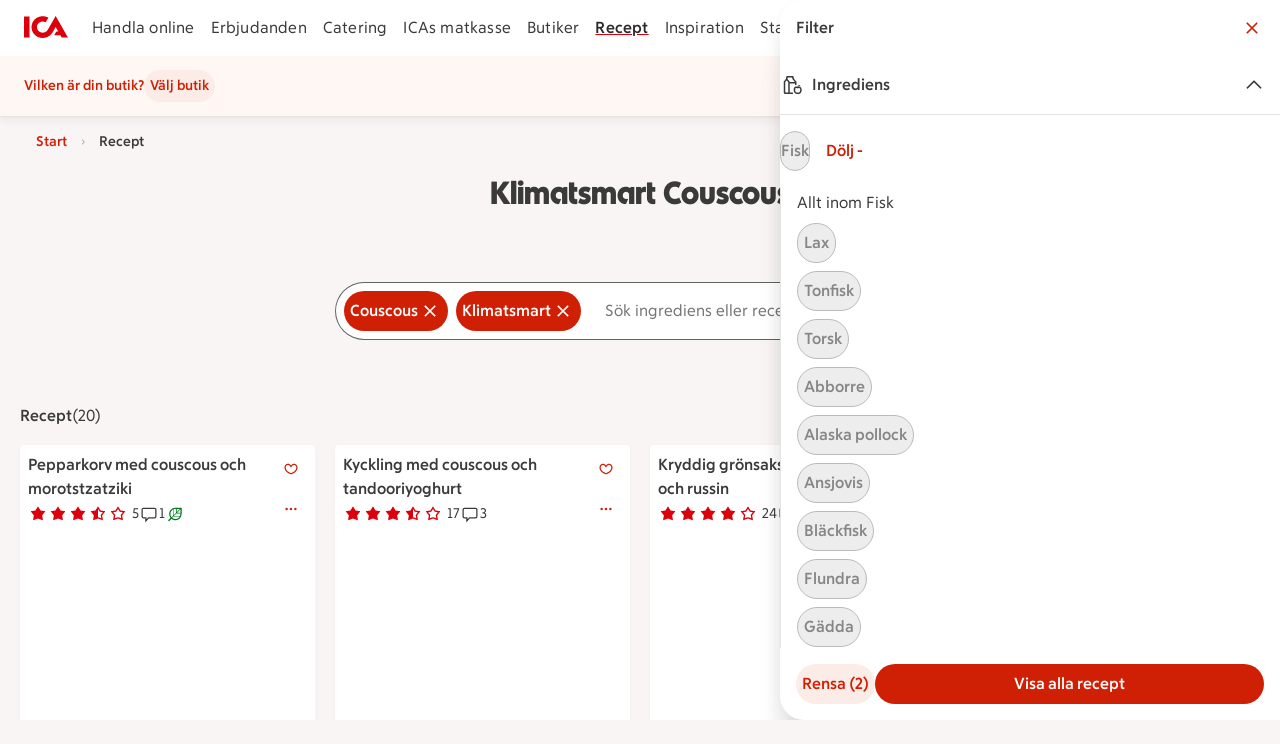

--- FILE ---
content_type: text/javascript
request_url: https://assets.icanet.se/raw/upload/v1/customer-solutions-apps/mdsa-recipe-vue3/assets/MdsaPage-BuHsih1m.js
body_size: 34679
content:
import{k as ua,l as Ze,m as pa,n as St,o as ga,_ as te,r as $t,p as fa,D as at,q as Ft,s as ma,t as Me,v as va,w as ha,x as ba,y as ka,z as wa,A as ya,B as He,E as _a,F as xa,G as Ca,H as It,J as Sa,K as Tt,L as Lt,M as $a,N as De,O as pt,P as At,Q as Ke,R as Bt,S as Fa,T as Ia,U as Ta,V as La,W as Aa,X as Ba,Y as Ra,Z as Ea,$ as Ma,a0 as Na,u as ye,a1 as me,d as Oa,f as za,a2 as _e,a3 as fe,a4 as Te,a5 as gt,a6 as xe,a7 as Ue,a8 as Rt,a9 as Et,aa as Da,ab as Ua,ac as Mt,j as Va,ad as ft,ae as Ha,af as qa,ag as Nt,ah as Ot,ai as zt,aj as Pa,ak as ge,al as Ka,am as Ga,an as Dt,ao as ja,ap as Wa,aq as Ja,ar as Qa,h as Ya,g as Xa,as as Za,i as el,at as tl,au as al,av as ll}from"./index-BY60q7rK.js";import{c as T,k as we,F as il,o as sl,d as nl,z as P,H as F,B as u,f as b,C as G,M as W,A as m,D as y,E as q,Z as _,L as n,O as Ge,T as ke,P as X,J as be,S as w,I as lt,n as ce,a7 as ol,s as Ut,w as de,V as Ne,N as ie,$ as Y,W as ee,X as ue,a9 as et,aa as Vt,a0 as rl,ai as cl,_ as Ae,K as dl,a4 as Ht,i as mt,r as ul,u as it,l as Oe,Q as ae,q as pl,U as gl}from"./vue.runtime-DMRia9qj.js";import{_ as fl}from"./IdsSectionNavigation.vue_vue_type_style_index_0_lang-DZ_B2qpf.js";const ml=(e,a,t=!1)=>{let i;return function(...l){const r=t&&i===void 0;i!==void 0&&clearTimeout(i),i=setTimeout(()=>{t?a.apply(this,l):a.apply(this,l),i=void 0},e),r&&a.apply(this,l)}},vl=(e={})=>{var l,r,s;const a=T((l=e.initialWidth)!=null?l:0),t=T((r=e.initialHeight)!=null?r:0),i=ml((s=e.debounceMs)!=null?s:500,()=>{a.value=window.innerWidth,t.value=window.innerHeight});return we(()=>{window.addEventListener("resize",i),a.value=window.innerWidth,t.value=window.innerHeight}),il(()=>window.removeEventListener("resize",i)),{width:a,height:t}},$e=["mobile","tablet","desktop","widescreen"],Fe={tablet:768,desktop:1024,widescreen:1280},hl={mobile:"mobile",xs:"mobile",sm:"mobile",tablet:"tablet",md:"tablet",desktop:"desktop",lg:"desktop",xl:"widescreen",widescreen:"widescreen"},Ce=()=>{const e=nl("ssrCurrentSize",""),a=T(hl[e]||"mobile"),t=T(1),i=c=>$e.indexOf(a.value)===$e.indexOf(c),l=c=>$e.indexOf(a.value)<=$e.indexOf(c),r=c=>$e.indexOf(a.value)>=$e.indexOf(c),s=(c,o,p,g)=>{c==="add"?o.addEventListener?o.addEventListener(p,g):o.addListener(g):c==="remove"&&(o.removeEventListener?o.removeEventListener(p,g):o.removeListener(g))},d=()=>{const c=window.matchMedia(`(resolution: ${window.devicePixelRatio}dppx)`),o=window.matchMedia(`(max-width: ${Fe.tablet-1}px)`),p=window.matchMedia(`(min-width: ${Fe.tablet}px) and (max-width: ${Fe.desktop-1}px)`),g=window.matchMedia(`(min-width: ${Fe.desktop}px) and (max-width: ${Fe.widescreen-1}px)`),f=window.matchMedia(`(min-width: ${Fe.widescreen}px)`);t.value=window.devicePixelRatio,o.matches?a.value="mobile":p.matches?a.value="tablet":g.matches?a.value="desktop":a.value="widescreen";const k=()=>{t.value=window.devicePixelRatio},C=I=>{I.matches&&(a.value="mobile")},U=I=>{I.matches&&(a.value="tablet")},$=I=>{I.matches&&(a.value="desktop")},x=I=>{I.matches&&(a.value="widescreen")};s("add",c,"change",k),s("add",o,"change",C),s("add",p,"change",U),s("add",g,"change",$),s("add",f,"change",x),sl(()=>{s("remove",c,"change",k),s("remove",o,"change",C),s("remove",p,"change",U),s("remove",g,"change",$),s("remove",f,"change",x)})};return we(()=>{d()}),{currentSize:a,currentSizeLte:l,currentSizeGte:r,currentSizeEquals:i,currentDPR:t}};class bl extends Error{constructor(a,t){super(a),this.response=t}}const kl={"Content-Type":"application/json; charset=UTF-8"};async function ze(e,a,t){var o,p;const i=(o=t==null?void 0:t.timeout)!=null?o:3e4,l=(p=t==null?void 0:t.returnAs)!=null?p:"json",r=new AbortController,s=setTimeout(()=>r.abort(),i),d={...a,headers:{...kl,...a.headers},signal:r.signal},c=await fetch(e,d);if(clearTimeout(s),t!=null&&t.handleRedirects&&(c.status===302||c.status===301||c.type==="opaqueredirect"))return c;if(!c.ok)throw new bl(`http.ts - Fetch response from ${e} with status ${c.status}`,c);if(c.status===204&&l=="json")throw new Error(`http.ts - Got a 204 response from ${e} while expecting a ${l} response`);if(l=="raw")return c;if(l==="json")try{return await c.json()}catch(g){throw new Error(`http.ts - Failed to parse JSON response from ${e} with status ${c==null?void 0:c.status}, ${c==null?void 0:c.statusText}: ${g}`)}else try{return await c.text()}catch(g){throw new Error(`http.ts - Failed to parse TEXT response from ${e} with status ${c==null?void 0:c.status}, ${c==null?void 0:c.statusText}: ${g}`)}}async function wl(e,a,t){const i={method:"GET",...a};return ze(e,i,t)}async function yl(e,a,t,i){const l={method:"POST",body:JSON.stringify(a),...t};return ze(e,l,i)}async function _l(e,a,t,i){const l={method:"PUT",body:JSON.stringify(a),...t};return ze(e,l,i)}async function xl(e,a,t,i){const l={method:"PATCH",body:JSON.stringify(a),...t};return ze(e,l,i)}async function Cl(e,a,t,i){const l={method:"DELETE",body:JSON.stringify(a),...t};return ze(e,l,i)}const Sl={get:wl,post:yl,put:_l,patch:xl,delete:Cl},$l={key:1,class:"ids-button__icon ids-button__icon--right","aria-hidden":"true"},vt=P({__name:"IdsFilterButton",props:{variant:{default:"default"},block:{type:Boolean},text:{},showIcon:{type:Boolean,default:!0},rel:{default:void 0},element:{default:"button"},type:{default:"button"},size:{default:"md"},disabled:{type:Boolean},selected:{type:Boolean},href:{},target:{},forceToExternal:{type:Boolean},ariaLabel:{},ariaDisabledLabel:{}},emits:["default","hover","focus","active","click"],setup(e,{expose:a,emit:t}){const i=e,l=t,r=T(null),s=b(()=>["ids-button-filter",`ids-button-filter--${i.selected?"selected":i.variant}`,i.block?"ids-button-filter--block":!1].filter(Boolean).join(" ")),d=b(()=>`ids-style-typography-action-${(()=>{switch(i.size){case"xs":return"xsmall";case"sm":return"small";case"md":return"medium";case"lg":return"medium";case"xl":return"large"}})()}`),c=b(()=>i.href?i.forceToExternal||pa(i.href)?"a":"router-link":"button");return a({elementRef:r}),(o,p)=>(u(),F(ua,{ref_key:"elementRef",ref:r,class:G(s.value),size:e.size,disabled:e.disabled,element:c.value,href:e.href,target:e.target,rel:e.rel,forceToExternal:e.forceToExternal,"aria-disabled":e.disabled?"true":void 0,"aria-label":e.disabled?e.ariaDisabledLabel||void 0:e.ariaLabel||void 0,onHover:p[0]||(p[0]=g=>l("hover")),onDefault:p[1]||(p[1]=g=>l("default")),onFocus:p[2]||(p[2]=g=>l("focus")),onActive:p[3]||(p[3]=g=>l("active")),onClick:p[4]||(p[4]=g=>l("click",g))},{default:W(()=>[e.text?(u(),m("span",{key:0,class:G(["ids-button__text",d.value])},q(e.text),3)):y("",!0),e.selected&&e.showIcon?(u(),m("span",$l,[_(n(Ze))])):y("",!0)]),_:1},8,["class","size","disabled","element","href","target","rel","forceToExternal","aria-disabled","aria-label"]))}}),Fl={key:0,class:"ids-modal-dialog__description"},Il=P({__name:"IdsDialog",props:{title:{default:"Titel"},description:{default:""},confirmText:{default:"Ok"},declineText:{default:"Avbryt"},useInert:{type:Boolean,default:!0},active:{type:Boolean,default:!1},titleTextElement:{default:"h2"}},emits:["update:active","update:confirm","update:decline","update:enter","update:leave"],setup(e,{emit:a}){const{currentSizeLte:t}=St(),i=a,l=s=>{i("update:active",s)},r=b(()=>t("mobile")?"bottom":"none");return(s,d)=>(u(),F(ga,{active:e.active,placement:r.value,closeable:!1,useInert:e.useInert,class:"ids-modal-dialog",swipeToDismiss:!1,"aria-labelledby":"modal-title","onUpdate:active":l,"onUpdate:enter":d[2]||(d[2]=()=>s.$emit("update:enter")),"onUpdate:leave":d[3]||(d[3]=()=>s.$emit("update:leave"))},{header:W(()=>[e.title?(u(),F(Ge(e.titleTextElement),{key:0,id:"modal-title",class:"ids-modal-dialog__title"},{default:W(()=>[ke(q(e.title),1)]),_:1})):y("",!0)]),footer:W(()=>[_(n(te),{variant:"secondary",text:e.declineText,block:"",onClick:d[0]||(d[0]=c=>i("update:decline",!0))},null,8,["text"]),_(n(te),{variant:"primary",text:e.confirmText,block:"",onClick:d[1]||(d[1]=c=>i("update:confirm",!0))},null,8,["text"])]),default:W(()=>[e.description?(u(),m("div",Fl,q(e.description),1)):y("",!0)]),_:1},8,["active","placement","useInert"]))}}),Tl={class:"ids-textinput__icons-left"},Ll=["id","type","placeholder","value","disabled","readonly","enterkeyhint","role","maxlength","autocomplete","aria-invalid"],Al={class:"ids-textinput__icons-right"},Bl=P({inheritAttrs:!1,__name:"IdsTextInputBase",props:{placeholder:{},modelValue:{},id:{},disabled:{type:Boolean},readonly:{type:Boolean},rules:{},required:{type:Boolean},requiredMessage:{},type:{},enterkeyhint:{},size:{},maxLength:{},autocomplete:{},role:{}},emits:["update:modelValue","onFocus","onBlur","keyup","onClick"],setup(e,{expose:a,emit:t}){const i=e,l=t,r=T(!1),s=T(""),d=T(!0),c=T(!1),o=T(null),p=b(()=>`ids-textinput--${d.value?"valid":"invalid"}`),g=b(()=>r.value?"ids-textinput--focused":""),f=b(()=>i.disabled?"ids-textinput--disabled":""),k=b(()=>i.size?`ids-textinput--${i.size}`:"");import.meta.url.split("/").pop();function C(B){var j;c.value||(c.value=!0),l("update:modelValue",(j=B.target)==null?void 0:j.value),d.value||ce(v)}$t(E,h),we(()=>{v()});function U(B){l("keyup",B)}function $(B){l("onClick",B)}function x(B){r.value=!0,l("onFocus",B)}function I(B){r.value=!1,l("onBlur",B),v()}function E(){return c.value=!0,v(),d.value}function v(){const B=typeof i.modelValue=="string"?i.modelValue:"";if(B===""&&!c.value){d.value=!0,s.value="";return}if(i.required&&B===""){d.value=!1,s.value=i.requiredMessage||"Obligatoriskt fält.";return}if(Array.isArray(i.rules))for(const j of i.rules){const S=j(B);if(typeof S=="string"){d.value=!1,s.value=S;return}}d.value=!0,s.value=""}function h(){d.value=!0,s.value="",c.value=!1}const A=T(null);a({inputRef:A});const z=X(),Z=b(()=>z.class||""),se=b(()=>{const{class:B,...j}=z;return j});return(B,j)=>(u(),m("div",{class:G(["ids-textinput",[p.value,g.value,f.value,k.value,Z.value]])},[be(B.$slots,"labelSlot"),w("div",{ref_key:"wrapper",ref:o,class:"ids-textinput__input-wrapper"},[w("div",Tl,[be(B.$slots,"filterSlot")]),w("input",lt({id:i.id,ref_key:"inputRef",ref:A,class:"ids-textinput__input",type:i.type,placeholder:i.placeholder,value:i.modelValue,disabled:i.disabled||!1,readonly:i.readonly||!1,enterkeyhint:i.enterkeyhint||void 0,role:i.role,maxlength:i.maxLength,autocomplete:i.autocomplete,"aria-invalid":!d.value,novalidate:""},se.value,{onKeyup:U,onInput:C,onFocus:x,onBlur:I,onClick:$}),null,16,Ll),w("div",Al,[d.value?y("",!0):(u(),F(n(fa),{key:0,class:"ids-textinput__error-icon"})),be(B.$slots,"iconsSlot")])],512),be(B.$slots,"errorMessageSlot",{errorMessage:s.value})],2))}});function Rl(e){if(typeof e!="string")throw new TypeError("Expected a string");return e.replace(/[|\\{}()[\]^$+*?.]/g,"\\$&").replace(/-/g,"\\x2d").replace(/a/gi,"[aàáâã]").replace(/c/gi,"[cçčć]").replace(/e/gi,"[eèéêë]").replace(/i/gi,"[iìíîï]").replace(/n/gi,"[nñ]").replace(/o/gi,"[oòóôõø]").replace(/s/gi,"[sß]").replace(/u/gi,"[uùúûü]").replace(/y/gi,"[yÿ]").replace(/æ/gi,"[äæ]")}const El=()=>{at.add({event:"filterOpen",linkName:"öppna filter",linkUrl:void 0})},Ml=e=>{at.add({event:"filterReset",filterName:e,context:"sökfunktion"})},Nl=["onKeydown"],Ol=["for"],zl={class:"ids-textinput--search__icons-right-wrapper"},Dl=["id"],Ul=["id"],Vl={key:0,"aria-live":"polite",class:"ids-textinput--search__options-item-wrapper"},We=P({__name:"IdsSearchInput",props:{label:{},hint:{},activeFilters:{},badgeNumber:{},showDropdown:{type:Boolean,default:!0},showOptionsFullscreen:{type:Boolean,default:!1},options:{},ariaAutocomplete:{default:"none"},placeholder:{},modelValue:{},id:{},disabled:{type:Boolean},readonly:{type:Boolean},rules:{},showFilterButton:{type:Boolean,default:!0},showFilterButtonWithInput:{type:Boolean},maxOptions:{default:20},size:{},selectFirstOption:{type:Boolean,default:!1},showActiveFirstOption:{type:Boolean},disableCapitalize:{type:Boolean},loading:{type:Boolean,default:!1}},emits:["update:modelValue","showDropdown","toggleFilter","clear","doSearch","goToOption","clearFilter","enterKey","inputFocus","inputBlur","onClick"],setup(e,{expose:a,emit:t}){const{validate:i}=ya(),l=e;import.meta.url.split("/").pop();const r=X(),s=ol(),d=b(()=>s.customOptions&&s.customOptions("")),{enableFocusTrap:c,disableFocusTrap:o}=Ft(),{disableScrollLock:p}=ma(),g=T(),f=T(),k=b(()=>l.badgeNumber&&l.badgeNumber>0?l.badgeNumber:""),C=new Intl.Collator("sv",{caseFirst:"lower"}),U=(R,N)=>C.compare(R.text,N.text);function $(R,N){var oe;const Q=[],O=[];R=R.toLowerCase();for(const ve of N)((oe=ve.text)==null?void 0:oe.toLowerCase().indexOf(R))==0?Q.push(ve):O.push(ve);return Q.sort(U),O.sort(U),Q.concat(O)}const x=b(()=>!l.options||!l.modelValue?[]:$(l.modelValue,l.options));we(()=>{document.addEventListener("click",E)}),Ut(()=>{document.removeEventListener("click",E)});const I=T(!1);function E(R){I.value&&(I.value=!1);const N=f.value,Q=R.target;N&&N!==Q&&!N.contains(Q)&&(I.value=!1)}de(()=>l.modelValue,()=>{var R;(R=l.modelValue)!=null&&R.length?I.value=!0:I.value=!1});const v=T(null),h=T(null),A=T(null),z=T(!1);a({textInputBaseRef:v,filterButtonsRef:h,filterButtonsWrapperRef:A});const{currentSize:Z,currentSizeGte:se}=St();de(()=>[l.activeFilters,Z],async()=>{var R;if(await ce(),(R=l.activeFilters)!=null&&R.length){const N=A.value,Q=N==null?void 0:N.clientWidth,O=h.value,oe=O==null?void 0:O.scrollWidth;oe&&Q?z.value=oe>Q+10:z.value=!1}else z.value=!1},{immediate:!0,deep:!0});const B=t,j=T(!1),S=Ne(),L=b(()=>l.label!==""&&l.label!==void 0),D=b(()=>l.id||S),M=b(()=>l.size==="sm"?"xs":"md"),V=b(()=>l.size==="sm"?"sm":"lg"),pe=b(()=>I.value&&l.showDropdown&&(x.value.length||d.value)?(f.value&&g.value&&c(f.value),B("showDropdown",!0),!0):(B("showDropdown",!1),o(),p(),!1));function Se(){j.value=!0,B("inputFocus")}function H(){j.value=!1,B("inputBlur")}function K(R){B("onClick",R)}function J(){El(),B("toggleFilter")}function Be(){B("clear"),v.value.inputRef.focus()}function ot(){if(l.modelValue)if(l.selectFirstOption){const R=x.value[0];B("doSearch",R)}else i()&&(B("doSearch"),I.value=!1)}function rt(R){l.selectFirstOption&&!R?(R=x.value[0],R&&je(R)):i()&&B("enterKey",R),ce().then(()=>I.value=!1)}function je(R){B("goToOption",R),ce().then(()=>I.value=!1)}function oa(R){Ml(R.text),B("clearFilter",R)}function ra(R){return l.disableCapitalize?R:R.toUpperCase().charAt(0)+R.slice(1).toLowerCase()}function ca(R){R=ra(R);const N=l.modelValue||"",Q=new RegExp(Rl(N),"gi");return R.replace(Q,'<span class="ids-textinput--search__highlighted-query">$&</span>')||R}function ct(R){var N,Q;if(f.value){const O=(N=f.value)==null?void 0:N.querySelectorAll("button"),oe=(Q=f.value)==null?void 0:Q.querySelector("button:focus");let Re=(oe?Array.from(O).indexOf(oe):-1)+R;Re<0?Re=O.length-1:Re>=O.length&&(Re=0);const ut=O[Re];ut&&ut.focus()}}function dt(R){const N=h.value;let Q=0;if(N!==null){const O=setInterval(function(){R=="left"?N.scrollLeft-=40:N.scrollLeft+=40,Q+=40,Q>=100&&window.clearInterval(O)},25)}}const da=b(()=>j.value&&(l.showActiveFirstOption||l.selectFirstOption));return(R,N)=>{var Q;return u(),m("div",{ref_key:"optionsEl",ref:f,class:G(["ids-textinput--search",[V.value,{"has-filters":(Q=e.activeFilters)==null?void 0:Q.length},{"ids-textinput-search--dropdown-active":pe.value}]]),onKeydown:[N[5]||(N[5]=ie(Y(O=>ct(-1),["prevent"]),["arrow-up"])),N[6]||(N[6]=ie(Y(O=>ct(1),["prevent"]),["arrow-down"])),ie(Y(E,["prevent"]),["escape"])],onKeyup:N[7]||(N[7]=ie(Y(O=>rt(),["prevent"]),["enter"]))},[L.value||l.placeholder?(u(),m("label",{key:0,for:e.id,class:"sr-only"},q(L.value?l.label:l.placeholder),9,Ol)):y("",!0),_(Bl,lt(n(r),{id:D.value,ref_key:"textInputBaseRef",ref:v,placeholder:j.value||!L.value?l.placeholder:"",modelValue:l.modelValue,disabled:l.disabled||!1,readonly:l.readonly||!1,rules:l.rules,size:l.size,type:"search",role:"combobox","aria-expanded":pe.value,"aria-controls":`${D.value}-options`,enterkeyhint:"search","aria-describedby":`${D.value}-error`,"aria-autocomplete":e.ariaAutocomplete,"onUpdate:modelValue":N[3]||(N[3]=O=>B("update:modelValue",O)),onOnFocus:Se,onOnBlur:H,onOnClick:K}),{filterSlot:W(()=>[_(n(wa),{"aria-hidden":"true"}),n(se)("tablet")?(u(),m("div",{key:0,ref_key:"filterButtonsWrapperRef",ref:A,class:"ids-textinput--search__filter-buttons-wrapper"},[w("div",{ref_key:"filterButtonsRef",ref:h,class:"ids-textinput--search__filter-buttons"},[(u(!0),m(ee,null,ue(e.activeFilters,(O,oe)=>(u(),F(n(te),{key:oe,class:"ids-textinput--search__filter-button",variant:"primary",text:O.text,active:!0,"aria-Label":"Ta bort sökordet "+O.text,size:M.value,iconRight:n(Ze),onClick:ve=>oa(O),onKeyup:ie(Y(ve=>rt(O),["prevent"]),["enter"])},null,8,["text","aria-Label","size","iconRight","onClick","onKeyup"]))),128))],512)],512)):y("",!0)]),iconsSlot:W(()=>[w("div",zl,[z.value&&n(se)("tablet")?(u(),m(ee,{key:0},[_(n(Me),{class:"ids-textinput--search__scroll-button",variant:"secondary",size:M.value,"aria-Label":"Bläddra bland filter",icon:n(va),onClick:N[0]||(N[0]=O=>dt("left"))},null,8,["size","icon"]),_(n(Me),{class:"ids-textinput--search__scroll-button",variant:"secondary",size:M.value,"aria-Label":"Bläddra bland filter",icon:n(ha),onClick:N[1]||(N[1]=O=>dt("right"))},null,8,["size","icon"])],64)):y("",!0),e.modelValue?(u(),F(n(Me),{key:1,variant:"tertiary",size:M.value,"aria-live":"off",class:"ids-textinput--search__close-button","aria-Label":"Rensa sökfältet",disabled:l.disabled,icon:n(Ze),onClick:N[2]||(N[2]=O=>Be())},null,8,["size","disabled","icon"])):y("",!0),e.showFilterButton&&(!e.modelValue||e.showFilterButtonWithInput)&&!e.loading?(u(),F(n(Me),{key:2,class:"ids-textinput--filter__button test",variant:"secondary",size:M.value,"aria-Label":"Öppna filter",icon:n(ba),badge:k.value,onClick:J},null,8,["size","icon","badge"])):y("",!0)]),!e.showFilterButton&&!e.loading?(u(),F(n(te),{key:0,class:"ids-textinput--search__search-button",variant:"primary",disabled:l.disabled,size:M.value,text:"Sök",onClick:ot},null,8,["disabled","size"])):y("",!0),e.loading?(u(),F(n(ka),{key:1,size:e.size==="sm"?1.5:2.5},null,8,["size"])):y("",!0)]),errorMessageSlot:W(({errorMessage:O})=>[O?(u(),m("span",{key:0,id:`${D.value}-error`,class:"ids-textinput--search__error-message",role:"alert","aria-live":"polite"},q(O),9,Dl)):y("",!0)]),_:1},16,["id","placeholder","modelValue","disabled","readonly","rules","size","aria-expanded","aria-controls","aria-describedby","aria-autocomplete"]),pe.value?(u(),m(ee,{key:1},[x.value.length||d.value?(u(),m("div",{key:0,id:`${D.value}-options`,ref_key:"contentRef",ref:g,class:G(["ids-textinput--search__options-wrapper",{"ids-textinput--search__options-first-active":da.value}]),onClick:N[4]||(N[4]=Y(()=>{},["stop"]))},[x.value.length?(u(),m("ul",Vl,[(u(!0),m(ee,null,ue(x.value.slice(0,e.maxOptions),(O,oe)=>(u(),F(n(di),{key:oe,class:"ids-textinput--search__options-item",label:ca(O.text),meta:O.meta,count:O.count,showMeta:"",showInput:!1,useEmit:"",onClick:ve=>je(O),onKeyup:ie(Y(ve=>je(O),["prevent"]),["enter"])},null,8,["label","meta","count","onClick","onKeyup"]))),128))])):y("",!0),be(R.$slots,"customOptions")],10,Ul)):y("",!0)],64)):y("",!0)],42,Nl)}}}),Hl={class:"ids-checkbox-label"},ql=["indeterminate","disabled","checked","name"],Pl={class:"ids-checkbox-label__label"},Kl=P({__name:"IdsCheckbox",props:{label:{default:""},indeterminate:{type:Boolean,default:!1},disabled:{type:Boolean,default:!1},ariaDisabled:{type:Boolean,default:!1},checked:{type:Boolean,default:!1},required:{type:Boolean,default:!1},name:{default:""}},emits:["update:checked"],setup(e,{emit:a}){const t=T(),i=e,l=a;$t(r,s);function r(){var o;return!(i.required&&!((o=t.value)!=null&&o.checked))}function s(){}const d=b(()=>typeof i.ariaDisabled!="undefined"?i.ariaDisabled:i.disabled);function c(o){if(d.value){o.target.checked=!1;return}l("update:checked",o.target.checked)}return(o,p)=>(u(),m("label",Hl,[w("input",{ref_key:"inputRef",ref:t,class:G([{disabled:d.value},"ids-checkbox"]),type:"checkbox",indeterminate:i.indeterminate,disabled:i.disabled,checked:i.checked,name:i.name,onInput:p[0]||(p[0]=g=>c(g))},null,42,ql),w("span",Pl,[ke(q(i.label)+" ",1),be(o.$slots,"default")])]))}}),Gl=["for"],jl=["id"],Wl={class:"idsswitch__switch"},Jl=["id"],Ql=["id","aria-controls","aria-describedby","aria-disabled"],Yl=P({__name:"IdsSwitch",props:et({label:{},labelPosition:{default:"trailing"},isChecked:{type:Boolean},isDisabled:{type:Boolean,default:!1},describedbyId:{},controls:{},isExpanded:{type:Boolean}},{isChecked:{type:Boolean,required:!0},isCheckedModifiers:{}}),emits:["update:isChecked"],setup(e){const a=e,t=Vt(e,"isChecked"),i=Ne(),l=r=>{try{if(a.isDisabled){r.stopPropagation(),r.preventDefault();return}}catch(s){console.error("Error in ButtonElement onClick!",s)}};return(r,s)=>(u(),m("div",{class:G(["idsswitch",{"idsswitch--checked":t.value,"idsswitch--disabled":a.isDisabled}])},[w("label",{class:"idsswitch__container",for:`idsswitch-input-${n(i)}`,onClickCapture:l},[a.labelPosition==="leading"?(u(),m("span",{key:0,id:`idsswitch-label-${n(i)}`,class:"idsswitch__label idsswitch__label--left"},q(a.label),9,jl)):y("",!0),w("span",Wl,[t.value?(u(),F(n(He),{key:0,class:"idsswitch__check","aria-hidden":"true"})):y("",!0)]),a.labelPosition==="trailing"?(u(),m("span",{key:1,id:`idsswitch-label-${n(i)}`,class:"idsswitch__label"},q(a.label),9,Jl)):y("",!0)],40,Gl),rl(w("input",lt({id:`idsswitch-input-${n(i)}`,"onUpdate:modelValue":s[0]||(s[0]=d=>t.value=d),class:"idsswitch__input",type:"checkbox","aria-controls":e.controls},a.isExpanded?{"aria-expanded":e.isExpanded}:{},{"aria-describedby":e.describedbyId,"aria-disabled":a.isDisabled?"true":void 0,onClickCapture:l}),null,16,Ql),[[cl,t.value]])],2))}}),Xl=Ae(Yl,[["__scopeId","data-v-363f779c"]]),Zl=["disabled"],ei=["checked"],ti={key:0,class:"sr-only"},ai=["id","aria-pressed","innerHTML"],li=["id"],ii={key:0,class:"sr-only"},si={key:4,class:"mdsa-filter-list-item__count"},ni={"aria-hidden":"true"},oi={class:"sr-only"},ri={key:5,class:"mdsa-filter-list-item__meta"},ci=P({__name:"IdsMDSAFilterListItem",props:{type:{default:"checkbox"},checked:{type:Boolean,default:!1},disabled:{type:Boolean,default:!1},showInput:{type:Boolean,default:!0},label:{},count:{},showCount:{type:Boolean,default:!1},meta:{},showMeta:{type:Boolean,default:!1},url:{},follow:{type:Boolean,default:!0},useEmit:{type:Boolean,default:!1},id:{}},setup(e){const a=e,t=b(()=>{const r=a.checked,s=a.disabled;return!r&&s&&a.type==="checkbox"?"mdsa-filter-list-item__input--disabled mdsa-filter-list-item__input--checkbox":!r&&a.type==="checkbox"?"mdsa-filter-list-item__input--inactive mdsa-filter-list-item__input--checkbox":r&&a.type==="checkbox"?"mdsa-filter-list-item__input--active mdsa-filter-list-item__input--checkbox":s&&!r&&a.type==="radiobutton"?"mdsa-filter-list-item__input--disabled mdsa-filter-list-item__input--radiobutton":!r&&a.type==="radiobutton"?"mdsa-filter-list-item__input--inactive mdsa-filter-list-item__input--radiobutton":r&&a.type==="radiobutton"?"mdsa-filter-list-item__input--active mdsa-filter-list-item__input--radiobutton":""}),i=T(),l=r=>{i.value&&xa(r,i.value)};return(r,s)=>{const d=dl("RouterLink");return u(),m("li",{class:"mdsa-filter-list-item",disabled:e.disabled?"":null,onClick:l},[e.showInput&&t.value?(u(),m("div",{key:0,checked:e.checked?"":null,class:G(["mdsa-filter-list-item__input",t.value])},null,10,ei)):y("",!0),a.url?(u(),F(d,{key:1,id:a.id,ref_key:"linkCollectionATag",ref:i,to:n(_a)(a.url),rel:a.follow?"follow":"nofollow",class:"mdsa-filter-list-item__label"},{default:W(()=>[ke(q(e.label)+" ",1),e.checked?(u(),m("span",ti," Markerad. ")):y("",!0)]),_:1},8,["id","to","rel"])):a.useEmit?(u(),m("button",{key:2,id:a.id,ref_key:"linkCollectionATag",ref:i,class:"mdsa-filter-list-item__label","aria-pressed":e.checked,innerHTML:e.checked?`${e.label} <span class='sr-only'> Markerad. </span>`:e.label},null,8,ai)):(u(),m("span",{key:3,id:a.id,class:"mdsa-filter-list-item__label",tabindex:"0"},[ke(q(e.label)+" ",1),e.checked?(u(),m("span",ii," Markerad. ")):y("",!0)],8,li)),a.showCount&&a.count?(u(),m("span",si,[w("span",ni,"("+q(e.count)+")",1),w("span",oi," "+q(e.count)+" stycken ",1)])):y("",!0),a.showMeta?(u(),m("span",ri,q(e.meta),1)):y("",!0)],8,Zl)}}}),di=Ae(ci,[["__scopeId","data-v-8e8ea75d"]]),ui=["aria-label","aria-expanded","aria-controls","onKeyup"],pi=["aria-activedescendant","onKeydown"],gi=P({__name:"IdsDropdown",props:{label:{default:"Sortera"},optionItems:{},alignRight:{type:Boolean,default:!1},activeOption:{}},emits:["selectedOption"],setup(e,{emit:a}){const t=e,i=Ne(),l=T(!1),r=T(),s=T(""),{enableFocusTrap:d,disableFocusTrap:c}=Ft(),o=a;function p(){l.value=!1,c()}const g=()=>{l.value==!1?(l.value=!0,ce(()=>{var $;r.value&&d(r.value),t.activeOption&&(s.value=t.activeOption.key,($=r.value.querySelector("#"+t.activeOption.key))==null||$.focus())})):p()};function f($){o("selectedOption",$),p()}function k($){var A,z;const x=(A=r.value)==null?void 0:A.querySelectorAll("li"),I=(z=r.value)==null?void 0:z.querySelector(":focus");let v=(I?Array.from(x).indexOf(I):-1)+$;v<0?v=x.length-1:v>=x.length&&(v=0);const h=x[v];h&&h.focus(),s.value=h.id}const C=$=>{const x=$.relatedTarget,I=r.value;I&&(x&&x.id==="listbox-button"||I.contains(x)||p())};function U($){return $.key===t.activeOption.key}return($,x)=>{var I;return u(),m("div",{ref:"selectedItem",class:G(["dropdown",[{"dropdown--align-right":t.alignRight},l.value?"dropdown--open":"dropdown--closed"]]),onKeydown:ie(g,["escape"])},[w("button",{id:"listbox-button",ref:"dropDownButtonRef",class:"dropdown__trigger","aria-label":`${t.label}  ${((I=t.activeOption)==null?void 0:I.name)||""} `,"aria-expanded":l.value,"aria-controls":`dropdown-area-${n(i)}`,"aria-haspopup":"true",onClick:Y(g,["stop","prevent"]),onKeyup:ie(Y(g,["stop","prevent"]),["enter"])},[ke(q($.$props.label)+" ",1),_(n(Ca),{class:"dropdown__icon","aria-hidden":"true"})],40,ui),l.value?(u(),m("ul",{key:0,id:"menu1",ref_key:"dropDownContentRef",ref:r,role:"menu",tabindex:"-1","aria-labelledby":"menubutton1","aria-activedescendant":s.value,class:"dropdown__list-container",onFocusout:C,onKeydown:[ie(Y(p,["stop","prevent"]),["escape"]),x[0]||(x[0]=ie(Y(E=>k(1),["prevent"]),["down"])),x[1]||(x[1]=ie(Y(E=>k(-1),["prevent"]),["up"]))]},[(u(!0),m(ee,null,ue(t.optionItems,(E,v)=>(u(),F(n(ki),{key:`option-${v}`,option:E,role:"menuitem",tabindex:"-1",isActive:U(E),onSelectedOption:h=>f(E)},null,8,["option","isActive","onSelectedOption"]))),128))],40,pi)):y("",!0)],34)}}}),fi=Ae(gi,[["__scopeId","data-v-de0e5778"]]),mi=["id"],vi=["aria-selected"],hi=["id"],bi=P({__name:"IdsOptionItem",props:{option:{},isActive:{type:Boolean,default:!1},role:{default:"option"}},emits:["selectedOption"],setup(e,{emit:a}){const t=e,i=a;function l(){i("selectedOption",t.option)}return(r,s)=>{var d,c;return t.role==="option"?(u(),m("li",{key:0,id:(d=t.option)==null?void 0:d.key,class:"label-option-item",role:"option"},[w("button",{class:G(["label-option-item__label",{active:t.isActive}]),"aria-selected":t.isActive,role:"button",onClick:l},[w("span",null,q(t.option.name),1)],10,vi),t.isActive?(u(),F(n(He),{key:0,"aria-hidden":"true",class:"label-option-item__check-icon"})):y("",!0)],8,mi)):t.role==="menuitem"?(u(),m("li",{key:1,id:(c=t.option)==null?void 0:c.key,class:"label-option-item",role:"menuitem",onClick:l,onKeydown:[ie(l,["enter"]),ie(l,["space"])]},[w("span",{class:G(["label-option-item__label",{active:t.isActive}])},q(t.option.name),3),t.isActive?(u(),F(n(He),{key:0,"aria-hidden":"true",class:"label-option-item__check-icon"})):y("",!0)],40,hi)):y("",!0)}}}),ki=Ae(bi,[["__scopeId","data-v-ed48e2ff"]]),wi={key:0,class:"ids-preamble__button"},yi=["id"],_i={key:0},xi={"aria-hidden":"true"},Ci=["aria-hidden"],Si={key:2,class:"sr-only"},$i=P({__name:"IdsPreamble",props:{text:{default:""},align:{default:"center"},textSize:{default:"medium"},overlayAppearance:{default:"default"},visibleLines:{default:2},isExpanded:{type:Boolean,default:!1},buttonSize:{default:"small"},preamble:{},preambleHtml:{},textPosition:{},fontSize:{},surface:{},background:{},oneline:{}},emits:["update:isExpanded"],setup(e,{emit:a}){const t=e,i=a,l=T(t.isExpanded),r=T(),s=T(),d=T(!1),c=Ne(),o=T(""),p=T(""),g=b(()=>!t.text&&!!s.value),f=b(()=>t.visibleLines!==void 0&&t.visibleLines>0&&d.value),k=b(()=>"ids-preamble-"+c),C=b(()=>t.buttonSize==="xsmall"?"xs":"sm"),U=b(()=>{if(!t.visibleLines||l.value)return;const v=t.visibleLines===1?"1.5rem":"3rem";return{"--line-clamp":t.visibleLines,"--overlay-height":v}});function $(){var S;const v=r.value,h=t.text||((S=s.value)==null?void 0:S.textContent)||"";if(!v||!h||t.visibleLines===void 0||t.visibleLines<=0){o.value="",p.value="",d.value=!1;return}const A=getComputedStyle(v),z=v.offsetWidth,Z=document.createElement("span");Z.className="ids-preamble__measure",Object.assign(Z.style,{fontFamily:A.fontFamily,fontSize:A.fontSize,fontWeight:A.fontWeight,letterSpacing:A.letterSpacing}),Z.textContent=h,document.body.appendChild(Z);const se=Z.offsetWidth,B=Math.floor(z/(se/h.length)),j=Math.ceil(h.length/B);if(d.value=j>t.visibleLines,d.value){const L=B*t.visibleLines;let D=L;for(let M=L;M>L-20&&M>0;M--)if(h[M]===" "){D=M;break}o.value=h.substring(0,D),p.value=h.substring(D)}else o.value=h,p.value="";document.body.removeChild(Z)}function x(){if(!r.value||!t.visibleLines||t.visibleLines<=0){d.value=!1;return}$()}function I(){l.value=!l.value,i("update:isExpanded",l.value),at.add({event:"preambleToggle",linkName:l.value?"visa":"dölj"})}let E=null;return we(()=>{!r.value||!t.visibleLines||t.visibleLines<=0||(x(),E=new ResizeObserver(()=>{x()}),E.observe(r.value))}),Ut(()=>{E==null||E.disconnect(),E=null}),de([()=>t.text,()=>t.visibleLines,()=>t.textSize],()=>{r.value&&x()}),(v,h)=>e.text||v.$slots.default?(u(),m("div",{key:0,class:G(["ids-preamble",[f.value&&"ids-preamble--collapsible",`ids-preamble--align-${e.align}`,`ids-preamble--size-${e.textSize}`]])},[f.value?(u(),m("div",wi,[_(n(te),{variant:"tertiary",size:C.value,"aria-expanded":l.value?"true":"false","aria-controls":k.value,text:l.value?"Dölj":"Visa mer",onClick:I},null,8,["size","aria-expanded","aria-controls","text"])])):y("",!0),w("div",{id:k.value,ref_key:"preambleTextRef",ref:r,class:G(["ids-preamble__text",{"ids-preamble__text--clamped":!l.value&&f.value}]),style:Ht(U.value)},[e.text?(u(),m("p",_i,[!l.value&&f.value&&o.value?(u(),m(ee,{key:0},[w("span",null,q(o.value),1),w("span",xi,q(p.value),1)],64)):(u(),m(ee,{key:1},[ke(q(e.text),1)],64))])):(u(),m("div",{key:1,ref_key:"slotContentRef",ref:s,"aria-hidden":!l.value&&f.value?"true":void 0},[be(v.$slots,"default")],8,Ci)),g.value&&!l.value&&f.value&&o.value?(u(),m("span",Si,q(o.value),1)):y("",!0),!l.value&&f.value?(u(),m("div",{key:3,class:G(["ids-preamble__overlay",e.overlayAppearance]),"aria-hidden":"true"},null,2)):y("",!0)],14,yi)],2)):y("",!0)}}),Fi={key:0,class:"create-folder__shared"},Ii={class:"create-folder-modal__button-container"},Ti=P({__name:"IdsCreateFolderModal",props:et({folderId:{},recipeId:{},showErrorMessage:{type:Boolean},sharedEnabled:{type:Boolean}},{active:{type:Boolean,default:!1},activeModifiers:{}}),emits:et(["save-new-collection","toggle-share"],["update:active"]),setup(e,{emit:a}){const t=Vt(e,"active"),i=a,l=T(""),r=T(!1),s=T(!0),d=T(!1),c=b(()=>/^\s*$/.test(l.value)),o=b(()=>c.value&&d.value?"Du måste fylla i ett namn för att kunna skapa en receptsamling.":""),p=T(null),g=async()=>{var $;if(!l.value.trim()){await ce(),($=p.value)==null||$.focus(),d.value=!0;return}f()},f=()=>{c.value?d.value=!0:(d.value=!1,r.value=!0,i("save-new-collection",l.value,s.value),t.value=!1,r.value=!1,l.value="")},k=$=>{s.value=$!=null?$:!1},C=$=>!/^\s*$/.test($),U=$=>{($==null?void 0:$.key)==="Enter"&&l.value&&f()};return($,x)=>(u(),F(n(It),{active:t.value,"onUpdate:active":x[1]||(x[1]=I=>t.value=I),class:"create-folder-modal",title:"Skapa ny receptsamling",size:"md",autoFocusRef:p.value},{default:W(()=>[w("form",{novalidate:"",onSubmit:Y(g,["prevent"])},[_(n(Sa),{id:"create-folder-input",ref_key:"createFolderInput",ref:p,modelValue:l.value,"onUpdate:modelValue":x[0]||(x[0]=I=>l.value=I),class:"create-folder-modal__input","aria-label":"Namn på receptsamlingen",label:"Namn på receptsamlingen",required:!0,validationTrigger:"input",name:"createFolder",maxLength:50,showCount:!0,validationDelay:0,disabled:r.value,customValidateFunc:C,externalError:o.value,invalid:d.value,onKeyup:U},null,8,["modelValue","disabled","externalError","invalid"]),e.sharedEnabled?(u(),m("div",Fi,[_(n(Xl),{isChecked:s.value,label:"Dela inom stammiskontot",labelPosition:"leading","onUpdate:isChecked":k},null,8,["isChecked"]),x[2]||(x[2]=w("p",{class:"create-folder__share-text"}," Samlingen syns för de som du delar Stammiskonto med. ",-1))])):y("",!0),e.showErrorMessage?(u(),F(n(Tt),{key:1,intent:"error",message:"Just nu går det inte att skapa foldrar. Försök igen senare.",isActive:!0,isCloseable:!1,class:"create-folder-modal__error-notification"})):y("",!0),w("div",Ii,[_(n(te),{size:"lg",variant:"primary",icon:n(Lt),text:"Skapa ny receptsamling",type:"submit",class:"create-folder-modal__button",disabled:r.value},null,8,["icon","disabled"])])],32)]),_:1},8,["active","autoFocusRef"]))}});function Li(e,a){const t=T([]),i=T(0),l=T(!1),r=T(!1),s=T([]),d=T(e.sharedEnabled||!1),c=T(!1),o=T({text:"",type:"success",show:!1,url:"",linkText:""}),p=T(!1),g=T(!1),f=T(!1),k=T(!1);function C(S,L="success",D,M){o.value.text=S,o.value.url=D?U(D):"",o.value.linkText=M!=null?M:"",o.value.type=L,o.value.show=!0,setTimeout(()=>{o.value.show=!1,o.value.text="",o.value.url="",o.value.linkText="",o.value.type="success"},5e3)}function U(S){return"/recept/mina-recept/samling?folderId="+S}async function $(){if(e.getAccessTokenFn)return await e.getAccessTokenFn();throw new Error("getAccessTokenFn not implemented")}async function x(S,L,D={}){try{if(S)return await S();const M=await $(),V={...D,headers:{"Content-Type":"application/json",Authorization:`Bearer ${M}`}},pe=await fetch(L,V);return D!=null&&D.returnBoolean?pe.ok:await pe.json()}catch(M){throw console.error(M),g.value=!0,r.value=!1,M}}async function I(S,L){l.value=!0;try{const D=S?"put":"delete",M=await x(e.saveRecipeFn,`${e.recipeBaseUrl}/favorites/${L}`,{method:D,returnBoolean:!0});return l.value=!1,M}catch(D){return l.value=!1,!1}}async function E(S){r.value=!0;try{const L=await x(e.fetchFoldersFn,`${e.recipeBaseUrl}/folders/all?RecipeIdsToCheckExistence=${S}&Skip=0&Take=20`);d.value=L.sharedEnabled||!1,t.value=L.folders,i.value=L.totalCount}catch(L){g.value=!0}finally{r.value=!1}}async function v(){try{const S=await x(e.fetchFolderCountFn,`${e.recipeBaseUrl}/folders/count`);i.value=S}catch(S){i.value=0}}function h(){f.value=!1,p.value=!0}function A(){p.value=!1,a("update:active",!1)}async function z(S,L,D,M){var pe;const V=L.id;if(!s.value.includes(V)){s.value.push(V);try{await x(e.saveToFolderFn,`${e.recipeBaseUrl}/folders/${V}/items`,{method:"POST",body:JSON.stringify({recipeIds:[S]})}),a("add-to-folder",V),C(`Tillagt i ${L.name}`,"success",V,"Visa"),L.recipeExists=!0,L.numberOfItems++,!((pe=L.imageUrls)!=null&&pe.length)&&M&&(L.imageUrls=[M]),De(V,!0,S,D)}catch(Se){C(`Kunde inte spara till samlingen ${L.name}`,"error"),De(V,!1,S,D)}finally{s.value=s.value.filter(Se=>Se!==V)}}}async function Z(S,L,D){const M=L.id;if(!s.value.includes(M)){s.value.push(M);try{const V=await x(e.deleteFromFolderFn,`${e.recipeBaseUrl}/folders/${M}/items/${e.folderItemId}`,{method:"DELETE",returnBoolean:!0});if(!V)throw new Error("Failed to delete recipe from folder");a("remove-from-folder",M,D,e.folderItemId),C(`Borttaget från ${L.name}`,"success"),L.recipeExists=!1,L.numberOfItems--,L.numberOfItems<1&&(L.imageUrls=[]),pt(M,V,S,D)}catch(V){C(`Kunde inte ta bort recept från samling ${L.name}`,"error"),pt(M,!1,S,D)}finally{s.value=s.value.filter(V=>V!==M)}}}async function se(S,L,D,M){r.value=!0;try{const V=await x(e.saveNewCollectionFn,`${e.recipeBaseUrl}/folders`,{method:"POST",body:JSON.stringify({folderName:L,recipeIds:[S],shared:M})});r.value=!1,i.value++,a("new-folder-created",V.id,V.name),C(`Tillagt i ${V.name}`,"success",V.id,"Visa"),$a(M,d.value,V.id),De(V.id,!0,S,D)}catch(V){g.value=!0,C("Det gick inte att skapa samlingen","error"),De("",!1,S,D)}}async function B(){c.value=!0;const S=t.value.length,L=await x(e.loadMoreFoldersFn,`${e.recipeBaseUrl}/folders?skip=${S}&take=10`);L&&(t.value=t.value.concat(L)),c.value=!1}function j(S){return s.value.includes(S)}return{folders:t,totalFolderCount:i,loading:r,loadingMore:c,loadingAddRecipeToFolderIds:s,createNewFolderModalActive:p,showErrorMessage:g,sharedEnabledInternal:d,saveRecipe:I,fetchFolders:E,fetchFolderCount:v,createNewFolder:h,closeCreateModal:A,saveToFolder:z,removeFromFolder:Z,saveNewCollection:se,loadMore:B,setSucessFeedback:C,successFeedback:o,addRecipeToFolderModalActive:f,confirmRemoveDialogActive:k,isUpdatingFolder:j}}const Ai={key:1,class:"add-to-folder-modal__heading-wrapper"},Bi={key:0,class:"row-center modal-load-more"},Ri={key:3},Ei={class:"add-to-folder-modal__no-folders"},Mi={key:4},Ni={class:"add-to-folder-modal__no-folders"},Oi=P({__name:"SaveRecipeModal",props:{recipeId:{},recipeName:{default:""},folderItemId:{default:0},active:{type:Boolean,default:!1},isSaved:{type:Boolean,default:!1},sharedEnabled:{type:Boolean},recipeBaseUrl:{default:""},recipeImageUrl:{default:""},isLoggedIn:{type:Boolean,default:!0},titleTextElement:{default:"h2"},getAccessTokenFn:{},fetchFoldersFn:{},deleteFromFolderFn:{},fetchFolderCountFn:{},saveRecipeFn:{},saveToFolderFn:{},saveNewCollectionFn:{},loadMoreFoldersFn:{}},emits:["update:active","is-saved","is-saved-api-success","add-to-folder","save-to-folder","remove-from-folder","new-folder-created"],setup(e,{emit:a}){const t=e,i=a,{folders:l,totalFolderCount:r,loading:s,loadingMore:d,showErrorMessage:c,sharedEnabledInternal:o,saveRecipe:p,fetchFolders:g,isUpdatingFolder:f,createNewFolder:k,closeCreateModal:C,saveToFolder:U,removeFromFolder:$,saveNewCollection:x,loadMore:I,setSucessFeedback:E,successFeedback:v,createNewFolderModalActive:h,addRecipeToFolderModalActive:A,confirmRemoveDialogActive:z}=Li(t,i);function Z(H){p(H,S.value).then(K=>{K?(H||E("Borttaget från sparade recept","success"),i("is-saved-api-success",H,S.value,t.folderItemId)):(E("Något gick fel när "+(H?"receptet sparades":"receptet togs bort"),"error"),i("is-saved",!H,S.value)),Ta(j.value,S.value,t.recipeName,K)}),H===!1&&i("update:active",!1)}const se=()=>{i("is-saved",!1,S.value),Z(!1),z.value=!1},B=()=>{z.value=!1,A.value=!0},j=b({get:()=>t.isSaved,set:H=>{H===!1?(z.value=!0,A.value=!1):(z.value=!1,Z(H),i("is-saved",H,S.value))}}),S=b(()=>t.recipeId||0);de(()=>t.active,async H=>{if(!H){A.value=!1,h.value=!1;return}t.isSaved||(j.value=!0),A.value=!0,await g(S.value)});function L(H){if(Array.isArray(H))return H[0];if(typeof H=="string")return H}const D=T(null),M={sm:{width:220},md:{width:320},lg:{width:320}},V=b(()=>{var H;return!((H=l.value)!=null&&H.length)&&r.value===0}),pe=b(()=>{var H,K;return r.value&&((H=l.value)==null?void 0:H.length)&&r.value>((K=l.value)==null?void 0:K.length)});function Se(H){H.recipeExists?$(S.value,H,t.recipeName):(U(S.value,H,t.recipeName,t.recipeImageUrl),La(S.value,t.recipeName))}return(H,K)=>(u(),m(ee,null,[_(n(It),{title:"Receptet är sparat",active:n(A),size:"md","onUpdate:active":K[2]||(K[2]=J=>i("update:active",J))},{default:W(()=>[_(n(ht),{isSaved:j.value,"onUpdate:isSaved":K[0]||(K[0]=J=>j.value=J),scrollContainerId:"add-to-folder-modal",variant:"save",title:e.recipeName,class:"add-to-folder-modal__recipe",imageUrl:e.recipeImageUrl,dimensions:M},null,8,["isSaved","title","imageUrl"]),n(s)?(u(),F(n(At),{key:0,original:"",class:"modal-loader-icon"})):y("",!0),!V.value&&!n(s)?(u(),m("div",Ai,[(u(),F(Ge(t.titleTextElement),{class:"add-to-folder-modal__heading"},{default:W(()=>[...K[6]||(K[6]=[ke(" Lägg till i samling ",-1)])]),_:1})),_(n(Ke),{size:"md",icon:n(Lt),showIcon:!0,elementType:"button",iconPosition:"left",variant:"primary",title:"Ny samling",class:"add-to-folder-modal__new-folder-button",onClick:n(k)},null,8,["icon","onClick"])])):y("",!0),!V.value&&!n(s)?(u(),m("div",{key:2,id:"add-to-folder-modal",ref_key:"modalScrollList",ref:D,class:G(["add-to-folder-modal ids-grid",{loading:n(s)}])},[(u(!0),m(ee,null,ue(n(l),(J,Be)=>(u(),m("div",{key:Be,class:"add-to-folder-modal__folder-wrapper ids-column-12"},[_(n(ht),{scrollContainerId:"add-to-folder-modal",variant:n(f)(J.id)?"loading":"button",title:J.name,class:"add-to-folder-modal__collection-card",metaOne:`${J.numberOfItems} recept`,metaTwo:J.owner,hasRecipeInCollection:J.recipeExists,sharedEnabled:n(o),imageUrl:L(J.imageUrls),dimensions:M,isShared:J.isShared,onButtonClick:ot=>Se(J)},null,8,["variant","title","metaOne","metaTwo","hasRecipeInCollection","sharedEnabled","imageUrl","isShared","onButtonClick"])]))),128)),pe.value?(u(),m("div",Bi,[_(n(Bt),{isLoading:n(d),buttonText:"Visa fler",onClick:K[1]||(K[1]=J=>n(I)())},null,8,["isLoading"])])):y("",!0)],2)):V.value&&!n(s)?(u(),m("div",Ri,[w("div",Ei,[_(n(Fa),{original:!0,class:"add-to-folder-modal__icon"}),K[7]||(K[7]=w("div",{class:"add-to-folder-modal__no-folders__text-wrapper"},[w("h2",{class:"add-to-folder-modal__no-folders__heading"}," Ge receptet ett hem "),w("p",{class:"add-to-folder-modal__no-folders__text"}," Skapa samlingar för att organisera dina vardagsräddare och festfavoriter. ")],-1)),_(n(te),{text:"Skapa min första samling",size:"md",onClick:n(k)},null,8,["onClick"])])])):y("",!0),n(c)&&!n(s)?(u(),m("div",Mi,[w("div",Ni,[_(n(Ia),{original:!0,class:"add-to-folder-modal__icon"}),K[8]||(K[8]=w("div",{class:"add-to-folder-modal__no-folders__text-wrapper"},[w("h2",{class:"add-to-folder-modal__no-folders__heading"}," Något gick fel "),w("p",{class:"add-to-folder-modal__no-folders__text"}," Just nu kan vi inte visa dina receptsamlingar. Försök igen om en stund. ")],-1))])])):y("",!0)]),_:1},8,["active"]),_(n(Il),{active:n(z),"onUpdate:active":K[3]||(K[3]=J=>mt(z)?z.value=J:null),title:"Vill du ta bort det sparade receptet?",description:"Om du tar bort receptet från sparat tas det även bort från alla samlingar.",confirmText:"Ja, ta bort",declineText:"Nej, avbryt","onUpdate:confirm":se,"onUpdate:decline":B},null,8,["active"]),_(Ti,{active:n(h),"onUpdate:active":[K[4]||(K[4]=J=>mt(h)?h.value=J:null),n(C)],showErrorMessage:n(c),sharedEnabled:n(o),onSaveNewCollection:K[5]||(K[5]=(J,Be)=>n(x)(S.value,J,t.recipeName,Be))},null,8,["active","showErrorMessage","sharedEnabled","onUpdate:active"]),_(n(Tt),{isActive:n(v).show,isFloating:!0,intent:n(v).type,url:n(v).url,linkText:n(v).linkText,isCloseable:!1,message:n(v).text},null,8,["isActive","intent","url","linkText","message"])],64))}}),zi=Ae(Oi,[["__scopeId","data-v-dc4d72c1"]]),Di={key:1,class:"ids-recipe-list-item__image-fallback"},Ui={class:"ids-recipe-list__text-container"},Vi=["id"],Hi={key:0},qi=["id"],Pi=["aria-label"],Ki=["aria-label"],Gi={class:"ids-recipe-list-item__right-container"},ji=P({__name:"IdsRecipeListItem",props:{title:{},titleSuffix:{},metaOne:{},metaTwo:{},scrollContainerId:{default:null},variant:{default:"button"},imageUrl:{default:null},isShared:{type:Boolean,default:!1},sharedEnabled:{type:Boolean,default:!1},isSaved:{type:Boolean,default:!1},isChecked:{type:Boolean},iconUrl:{},hasRecipeInCollection:{type:Boolean,default:!1},dimensions:{},metaLabelOne:{},metaLabelTwo:{},elementCardType:{default:"li"}},emits:["checked","buttonClick","isSaved","update:isSaved","goToRecipe","update:isChecked","click"],setup(e,{emit:a}){const t=Ne(),i=a,l=e,r={sm:{width:480,ar:1},md:{width:480,height:480},lg:{width:570,ar:1}},s=b({get:()=>l.isSaved,set:g=>{i("isSaved",g),i("update:isSaved",g)}}),d=b({get:()=>l.isChecked,set:g=>{i("checked",g),i("update:isChecked",g)}});function c(){l.variant==="checkbox"&&(d.value=!d.value),i("click")}const o=b(()=>({...r,...l.dimensions}));function p(g){if(!g)return g;const f=g.toLowerCase();return f.charAt(0).toUpperCase()+f.slice(1)}return(g,f)=>(u(),F(Ge(e.elementCardType),{class:G(["ids-recipe-list-item",{interactive:e.variant!=="none"}])},{default:W(()=>[w("div",{class:"ids-recipe-list-item__left-container",onClick:c},[l.imageUrl?(u(),F(n(Aa),{key:0,sizes:o.value,manualQuality:80,"image-data-static":l.imageUrl,useAsBackground:!0,"aria-hidden":!0,scrollContainerId:e.scrollContainerId,class:"ids-recipe-list-item__image"},null,8,["sizes","image-data-static","scrollContainerId"])):(u(),m("div",Di,[_(n(Ba))])),w("div",Ui,[w("span",{id:`recipe-title-${n(t)}`,class:"ids-recipe-list-item__title"},[ke(q(l.title)+" ",1),l.titleSuffix?(u(),m("b",Hi,q(l.titleSuffix),1)):y("",!0)],8,Vi),w("div",{id:`recipe-meta-${n(t)}`,class:"ids-recipe-list-item__meta-container"},[l.metaOne?(u(),m("p",{key:0,class:"ids-recipe-list-item__meta","aria-label":l.metaLabelOne},q(l.metaOne),9,Pi)):y("",!0),l.metaTwo?(u(),m("p",{key:1,class:"ids-recipe-list-item__meta","aria-label":l.metaLabelTwo},q(p(l.metaTwo)),9,Ki)):y("",!0),l.sharedEnabled&&!l.isShared?(u(),F(n(Ra),{key:2,class:"ids-recipe-list-item__meta-icon","aria-label":"Samlingen är privat"})):y("",!0)],8,qi)])]),w("div",Gi,[l.variant==="menu"?(u(),F(n(Ea),{key:0,id:`ids-recipe-list-item-menu-${n(t)}`,"aria-label":`receptsamling ${e.title}`,size:"sm"},{default:W(({toggle:k})=>[be(g.$slots,"menu",{toggle:k},void 0,!0)]),_:3},8,["id","aria-label"])):l.variant==="button"?(u(),F(n(te),{key:1,size:"sm","aria-label":`Lägg till i samlingen ${l.title}`,class:"ids-recipe-list-item__button",text:l.hasRecipeInCollection?"Tillagt":"Lägg till",variant:l.hasRecipeInCollection?"primary":"secondary",selected:l.hasRecipeInCollection,"aria-pressed":l.hasRecipeInCollection.toString(),icon:l.hasRecipeInCollection?n(He):void 0,onClick:f[0]||(f[0]=k=>g.$emit("buttonClick"))},null,8,["aria-label","text","variant","selected","aria-pressed","icon"])):l.variant==="checkbox"?(u(),F(n(Kl),{key:2,checked:d.value,"onUpdate:checked":f[1]||(f[1]=k=>d.value=k),class:"ids-recipe-list-item__checkbox","aria-label":`Välj recept ${l.title}`},null,8,["checked","aria-label"])):y("",!0),l.variant==="save"?(u(),F(n(Ma),{key:3,modelValue:s.value,"onUpdate:modelValue":f[2]||(f[2]=k=>s.value=k),buttonSize:"sm",variant:"secondary",class:"ids-recipe-card__save-recipe-button"},null,8,["modelValue"])):y("",!0),l.variant==="icon"?(u(),F(n(Me),{key:4,size:"sm","aria-label":"Gå till recept",variant:"tertiary",href:l.iconUrl,icon:n(Na),onClick:f[3]||(f[3]=k=>g.$emit("goToRecipe")),onKeydown:f[4]||(f[4]=ie(Y(k=>g.$emit("goToRecipe"),["prevent"]),["enter"]))},null,8,["href","icon"])):y("",!0),l.variant==="loading"?(u(),F(n(At),{key:5,class:"ids-recipe-list-item__loading"})):y("",!0)])]),_:3},8,["class"]))}}),ht=Ae(ji,[["__scopeId","data-v-c49bf219"]]),Wi=e=>{const a=ye(e),t=ul({}),i=me(e),l={localhost:" (LOCAL)",test:" (TEST)",verification:" (VER)",production:""},r=b(()=>{var o;return((o=i.internalMetaData)==null?void 0:o.tags)||[]}),s=b(()=>{var o;return((o=i.internalMetaData)==null?void 0:o.mdsaCategory)||[]}),d=b(()=>{var o;return((o=i.recipeCards)==null?void 0:o.slice(0,20))||[]});t.title=b(()=>{var o;return(((o=i.pageData)==null?void 0:o.title)||"Recept för vardag & fest")+" | ICA"+l[a.ENVIRONMENT]}),t.meta=[{name:"robots",content:b(()=>{var o;return(o=i.pageData)==null?void 0:o.robots})},{name:"title",content:b(()=>{var o;return((o=i.pageData)==null?void 0:o.title)||"Recept"})},{name:"GeneratedUrl",content:b(()=>{var o;return((o=i.pageData)==null?void 0:o.generatedUrl)||""})},{name:"PageName",content:b(()=>{var o;return((o=i.pageData)==null?void 0:o.pageName)||""})},{name:"description",content:b(()=>{var o;return((o=i.pageData)==null?void 0:o.metaDescription)||""})},{name:"content",content:b(()=>{var o;return((o=i.pageData)==null?void 0:o.ingress)||""})},{property:"og:url",content:b(()=>{var o;return"https://www.ica.se/recept"+(((o=i.pageData)==null?void 0:o.generatedUrl)||"")})},{property:"og:description",content:b(()=>{var o;return((o=i.pageData)==null?void 0:o.metaDescription)||""})},{property:"og:title",content:b(()=>{var o;return((o=i.pageData)==null?void 0:o.socialMediaTitle)||""})},{property:"og:type",content:"food"},{name:"last-modified",content:b(()=>{var o;return((o=i.pageData)==null?void 0:o.lastModified)||""})},{name:"searchRate",content:b(()=>{var o;return((o=i.internalMetaData)==null?void 0:o.searchRate)||""})},{name:"PagePath",content:b(()=>{var o;return((o=i.internalMetaData)==null?void 0:o.pagePath)||""})}],de(r,o=>{var p,g;t.meta&&(t.meta=(g=(p=t.meta)==null?void 0:p.filter(f=>f.name!=="tag-content"))!=null?g:[],o&&o.length&&o.forEach(f=>{t.meta.push({name:"tag-content",content:f,key:f})}))},{immediate:!0}),de(s,o=>{var p,g;t.meta=(g=(p=t.meta)==null?void 0:p.filter(f=>f.name!=="MdsaCategory"))!=null?g:[],o&&o.length&&o.forEach(f=>{t.meta.push({name:"MdsaCategory",content:f,key:f})})},{immediate:!0}),de(d,o=>{var p,g;if(t.script=(g=(p=t.script)==null?void 0:p.filter(f=>f.name!=="mdsaRecipeSchemaId"))!=null?g:[],o&&o.length){const f={"@context":"http://schema.org","@type":"ItemList",itemListElement:c(o)};t.script.push({type:"application/ld+json",name:"mdsaRecipeSchemaId",innerHTML:JSON.stringify(f)})}},{immediate:!0}),t.link=[{rel:"canonical",href:b(()=>{var o;return`${a.BASE_URL}${a.ROUTE_PREFIX}${((o=i.pageData)==null?void 0:o.generatedUrl)||"/"}`})}];function c(o){const p=[];return o&&o.forEach((g,f)=>{const k=g.url;p.push({"@type":"ListItem",url:"https://www.ica.se"+k,position:f+1})}),p}return t},bt=(e,a,t,i)=>{Oa.add({event:"search",searchTerm:e,linkName:a,linkUrl:za(t),context:i})},Ji={key:0},Qi={key:1},Yi={key:2,class:"mdsa-search__desktop-searchbar"},qt=P({__name:"SearchWrapper",props:{isInModal:{type:Boolean,default:!1}},setup(e){const a=ye(),t=_e(),i=e,l=a.BASE_URL+"/recept",{currentSizeEquals:r}=Ce(),s=b(()=>r("mobile")),d=it(),c=Oe(),o=me(),p=fe();function g(v,h){v.text&&/lutfisk/gi.test(v.text)&&!h&&setTimeout(()=>typeof document!="undefined"&&document.body.classList.add("lutfisk"),1e3),setTimeout(()=>typeof document!="undefined"&&document.body.classList.remove("lutfisk"),1)}function f(v,h){if(v.url)h||bt(p.searchString,v.text,l+v.url,"förslag"),delete d.query.pageSize,c.push({path:v.url,query:d.query});else if(v.text){const A=t.route.sortOption;if(h)A?c.replace({query:{sort:A}}):c.replace({query:{}});else{const z=v.text.trim();bt(p.searchString,p.searchString,l+d.path+"?q="+z,"fritext"),A?c.push({query:{q:z,sort:A}}):c.push({query:{q:z}})}}g(v,h),k(),C()}function k(){p.searchString=""}function C(){const v=Te.desktopSearch;ce(()=>{if(typeof document!="undefined"){const h=document.getElementById(v);h&&h.focus()}})}function U(){o.openFilter()}function $(){fe().openFilterAndFocus=!0,o.openFilter();const v=Te.mobileSearch;ce().then(()=>{setTimeout(()=>{const h=document.getElementById(v);h&&h.focus()},300)})}const x=(v,h=!1)=>{p.searchString&&(v=I(),f(v||{text:p.searchString,url:""})),h&&o.closeFilter()};function I(){const v=p.searchString.toLowerCase().trim();return p.getSearchFilters.find(h=>gt(v)==gt(h.text.toLowerCase()))}const E=b(()=>o.loadingRecipes);return(v,h)=>(u(),m("div",null,[i.isInModal?(u(),m("div",Ji,[_(n(We),{id:n(Te).mobileSearch,modelValue:n(p).searchString,"onUpdate:modelValue":h[0]||(h[0]=A=>n(p).searchString=A),name:"search-input",size:"lg",class:"mdsa-search__search-input-mobile",loading:E.value,options:n(p).getSearchFilters,"show-filter-button":!1,placeholder:"Sök ingrediens eller recept",onToggleFilter:n(o).toggleFilter,onGoToOption:f,onClear:k,onDoSearch:h[1]||(h[1]=A=>x(A,!0)),onEnterKey:h[2]||(h[2]=A=>x(A,!0))},{customIconLeft:W(()=>[_(n(te),{variant:"secondary",size:"md"})]),_:1},8,["id","modelValue","loading","options","onToggleFilter"])])):s.value?(u(),m("div",Qi,[_(n(We),{id:n(Te).mobileDummy,name:"search-input",size:"lg",class:"mdsa-search__search-input",loading:E.value,readonly:"","badge-number":n(p).activeFilters.length,placeholder:"Sök ingrediens eller recept",onClear:k,onOnClick:$,onToggleFilter:U,onEnterKey:$,"onUpdate:modelValue":$},{customIconLeft:W(()=>[_(n(te),{variant:"secondary",size:"md"})]),_:1},8,["id","loading","badge-number"])])):(u(),m("div",Yi,[_(n(We),{id:n(Te).desktopSearch,modelValue:n(p).searchString,"onUpdate:modelValue":h[3]||(h[3]=A=>n(p).searchString=A),name:"search-input",size:"lg",class:"mdsa-search__search-input",loading:E.value,options:n(p).getSearchFilters,"active-filters":n(p).activeFilters,placeholder:"Sök ingrediens eller recept",onClear:k,onEnterKey:x,onDoSearch:x,onToggleFilter:n(o).toggleFilter,onGoToOption:f,onClearFilter:h[4]||(h[4]=A=>f(A,!0))},{customIconLeft:W(()=>[_(n(te),{variant:"secondary",size:"md"})]),_:1},8,["id","modelValue","loading","options","active-filters","onToggleFilter"])]))]))}}),Pt=e=>{let a='<path fill-rule="evenodd" d="M22.241 17.561c-1.53 1.255-2.403 3.52-2.646 6.686A8.95 8.95 0 0 1 16 25c-4.963 0-9-4.037-9-9 0-4.415 3.198-8.09 7.398-8.849.112.89.955 1.447 1.602 2.053.943.882.809 2.241-.714 2.241-.353 0-.78-.072-1.286-.241a5 5 0 0 0-1.578-.26c-2.391 0-4.422 1.791-4.422 4.26 0 2 1 2 3 3 .894.447 1 1.921 1 3 0 1.097 1.204 1.893 2.455 1.893 1.031 0 2.093-.539 2.545-1.893.678-2.035-.08-2.917 2-4 2.079-1.082-.343-2.905 1-5 .632-.986 1.669-1.271 2.657-1.271.282 0 .556.026.818.063A8.94 8.94 0 0 1 25 16c0 .165-.016.324-.025.486-1.046.095-1.965.446-2.734 1.075m-1.612 6.144c.282-2.545 1.043-4.384 2.246-5.371.557-.458 1.225-.729 1.989-.831a9.01 9.01 0 0 1-4.235 6.202M16 7c2.625 0 4.983 1.137 6.63 2.936-1.549.007-2.75.603-3.472 1.729-.851 1.326-.587 2.561-.395 3.463.206.964.173.981-.225 1.189-1.888.982-2.038 2.079-2.183 3.14-.06.434-.121.883-.304 1.43-.351 1.053-1.15 1.21-1.596 1.21-.748 0-1.455-.433-1.455-.893 0-.853 0-3.119-1.553-3.895-.381-.19-.727-.346-1.037-.485C9.133 16.25 9 16.19 9 15.204c0-1.829 1.503-3.26 3.422-3.26.422 0 .846.07 1.261.208.583.195 1.122.293 1.603.293 1.04 0 1.851-.482 2.171-1.291.343-.867.039-1.92-.774-2.68q-.204-.188-.422-.375c-.518-.449-.835-.752-.877-1.067.204-.014.408-.032.616-.032m0-2C9.934 5 5 9.935 5 16s4.934 11 11 11 11-4.934 11-11S22.065 5 16 5"/>';const t=X();if(e.original){const r=/_fill="|_stroke="/gi;a=a.replace(r,s=>s==null?void 0:s.slice(1))}const i={xmlns:"http://www.w3.org/2000/svg ","xmlns:xlink":"http://www.w3.org/1999/xlink ",width:e.width,height:e.height,viewBox:e.viewBox,innerHTML:a,...t},l=t.class;return i.class=l?["svg-icon",l]:"svg-icon",ae("svg",i)};Pt.props={width:{type:Number,default:32},height:{type:Number,default:32},viewBox:{type:String,default:"0 0 32 32"},original:{type:Boolean,default:!1}};const tt=e=>{let a='<path fill-rule="evenodd" d="M4.21 7.93c1.92-.31 3.41-1.8 3.72-3.72.02-.12.12-.21.24-.21h1.56c.12 0 .22.09.24.21.31 1.92 1.8 3.41 3.72 3.72.12.02.21.12.21.24v1.56c0 .12-.09.22-.21.24-1.92.31-3.41 1.8-3.72 3.72-.02.12-.12.21-.24.21H8.17c-.12 0-.22-.09-.24-.21a4.48 4.48 0 0 0-3.72-3.72.246.246 0 0 1-.21-.24V8.17c0-.12.09-.22.21-.24m3.1 1.22c.56.4 1.05.89 1.45 1.45.1.14.29.14.39 0 .4-.56.89-1.05 1.45-1.45.14-.1.14-.29 0-.39-.56-.4-1.05-.89-1.45-1.45a.234.234 0 0 0-.39 0c-.4.56-.89 1.05-1.45 1.45-.14.1-.14.29 0 .39m2.94 7.77a9.03 9.03 0 0 0 7.73-7.73c.02-.12.12-.21.24-.21h1.56c.12 0 .22.09.24.21a9.03 9.03 0 0 0 7.72 7.73c.12.02.21.12.21.24v1.56c0 .12-.09.22-.21.24a9.01 9.01 0 0 0-7.72 7.73c-.02.12-.12.21-.24.21h-1.56c-.12 0-.22-.09-.24-.21a9.03 9.03 0 0 0-7.73-7.73.246.246 0 0 1-.21-.24v-1.56c0-.12.09-.22.21-.24m3.94 1.24c1.96 1.03 3.56 2.63 4.59 4.59.1.18.34.18.43 0 1.03-1.96 2.63-3.56 4.59-4.59.18-.1.18-.34 0-.43a10.93 10.93 0 0 1-4.59-4.59c-.1-.18-.34-.18-.43 0a10.93 10.93 0 0 1-4.59 4.59c-.18.1-.18.34 0 .43" clip-rule="evenodd"/><path d="M8.76 26.8c-.4-.56-.89-1.05-1.45-1.45a.234.234 0 0 1 0-.39c.56-.4 1.05-.89 1.45-1.45.1-.14.29-.14.39 0 .4.56.89 1.05 1.45 1.45.14.1.14.29 0 .39-.56.4-1.05.89-1.45 1.45-.1.14-.29.14-.39 0"/>';const t=X();if(e.original){const r=/_fill="|_stroke="/gi;a=a.replace(r,s=>s==null?void 0:s.slice(1))}const i={xmlns:"http://www.w3.org/2000/svg ","xmlns:xlink":"http://www.w3.org/1999/xlink ",width:e.width,height:e.height,viewBox:e.viewBox,innerHTML:a,...t},l=t.class;return i.class=l?["svg-icon",l]:"svg-icon",ae("svg",i)};tt.props={width:{type:Number,default:32},height:{type:Number,default:32},viewBox:{type:String,default:"0 0 32 32"},original:{type:Boolean,default:!1}};const st=e=>{let a='<path fill-rule="evenodd" d="m17.415 16.001 6.01-6.009a.26.26 0 0 0 0-.366l-1.051-1.05a.26.26 0 0 0-.366 0L16 14.584 9.992 8.575a.26.26 0 0 0-.366 0L8.58 9.621a.257.257 0 0 0 0 .371l6.005 6.007-6.01 6.009a.26.26 0 0 0 0 .365l1.051 1.05c.1.102.265.102.366 0L16 17.416l6.008 6.01c.1.1.266.1.366 0l1.046-1.052a.25.25 0 0 0 0-.365z"/>';const t=X();if(e.original){const r=/_fill="|_stroke="/gi;a=a.replace(r,s=>s==null?void 0:s.slice(1))}const i={xmlns:"http://www.w3.org/2000/svg ","xmlns:xlink":"http://www.w3.org/1999/xlink ",width:e.width,height:e.height,viewBox:e.viewBox,innerHTML:a,...t},l=t.class;return i.class=l?["svg-icon",l]:"svg-icon",ae("svg",i)};st.props={width:{type:Number,default:32},height:{type:Number,default:32},viewBox:{type:String,default:"0 0 32 32"},original:{type:Boolean,default:!1}};const Kt=e=>{let a='<path fill-rule="evenodd" d="M28 13.5C28 9.916 25.084 7 21.5 7h-.027A6.46 6.46 0 0 0 16 4a6.46 6.46 0 0 0-5.473 3H10.5A6.51 6.51 0 0 0 4 13.5c0 3.066 2.139 5.633 5 6.312v5.934c0 .141.114.254.254.254h1.492c.14 0 .254-.113.254-.254V18h-.5A4.505 4.505 0 0 1 6 13.5C6 11.019 8.019 9 10.5 9l1.219.006.264-.525A4.48 4.48 0 0 1 16 6a4.48 4.48 0 0 1 4.017 2.481l.264.525L21.5 9c2.481 0 4.5 2.019 4.5 4.5S23.981 18 21.5 18H21v6h-7.004a.25.25 0 0 0-.224.138l-.75 1.5a.25.25 0 0 0 .224.362h9.504a.25.25 0 0 0 .25-.25v-5.938c2.861-.679 5-3.246 5-6.312"/>';const t=X();if(e.original){const r=/_fill="|_stroke="/gi;a=a.replace(r,s=>s==null?void 0:s.slice(1))}const i={xmlns:"http://www.w3.org/2000/svg ","xmlns:xlink":"http://www.w3.org/1999/xlink ",width:e.width,height:e.height,viewBox:e.viewBox,innerHTML:a,...t},l=t.class;return i.class=l?["svg-icon",l]:"svg-icon",ae("svg",i)};Kt.props={width:{type:Number,default:32},height:{type:Number,default:32},viewBox:{type:String,default:"0 0 32 32"},original:{type:Boolean,default:!1}};const Gt=e=>{let a='<path fill-rule="evenodd" d="M23.556 16.826c0 4.288-3.489 7.778-7.778 7.778S8 21.114 8 16.826c0-4.289 3.49-7.777 7.778-7.777 4.289 0 7.778 3.489 7.778 7.777m4.975-11.692-1.061-1.06a.25.25 0 0 0-.353 0l-5.17 5.169a9.74 9.74 0 0 0-6.169-2.195c-5.4 0-9.778 4.379-9.778 9.778s4.378 9.778 9.778 9.778 9.778-4.378 9.778-9.778a9.73 9.73 0 0 0-2.195-6.168l5.17-5.17a.25.25 0 0 0 0-.354M10.183 17.827a.25.25 0 0 0-.354 0l-.353.352a.25.25 0 0 0 0 .354l4.596 4.596a.25.25 0 0 0 .353 0l.354-.354a.25.25 0 0 0 0-.352zm1.02-3.85a.25.25 0 0 0-.354 0l-.354.355a.25.25 0 0 0 0 .353l7.426 7.425a.25.25 0 0 0 .352 0l.355-.354a.25.25 0 0 0 0-.353zm2.433-2.433a.25.25 0 0 0-.354 0l-.353.354a.25.25 0 0 0 0 .353l7.425 7.425a.25.25 0 0 0 .353 0l.354-.354a.25.25 0 0 0 0-.353zm3.495-1.02-.354.355a.25.25 0 0 0 0 .353l4.596 4.596a.25.25 0 0 0 .354 0l.353-.353a.25.25 0 0 0 0-.354l-4.595-4.596a.25.25 0 0 0-.354 0"/>';const t=X();if(e.original){const r=/_fill="|_stroke="/gi;a=a.replace(r,s=>s==null?void 0:s.slice(1))}const i={xmlns:"http://www.w3.org/2000/svg ","xmlns:xlink":"http://www.w3.org/1999/xlink ",width:e.width,height:e.height,viewBox:e.viewBox,innerHTML:a,...t},l=t.class;return i.class=l?["svg-icon",l]:"svg-icon",ae("svg",i)};Gt.props={width:{type:Number,default:32},height:{type:Number,default:32},viewBox:{type:String,default:"0 0 32 32"},original:{type:Boolean,default:!1}};const jt=e=>{let a='<path fill-rule="evenodd" d="M26.94 15.956v1c-1.756 0-2.448.747-2.717 1.262a4.1 4.1 0 0 1 1.332-.242c4.7 0 4.575 10.065-.805 10.065q-.544.002-1.162-.145l-.276.058a4.4 4.4 0 0 1-.788.073c-2.976 0-4.553-3.257-4.319-6.114.11-1.33.61-2.819 1.81-3.55a2.9 2.9 0 0 1 1.528-.408q.23 0 .457.03c.373.049.751.242 1.118.35.18-.656.931-2.379 3.823-2.379M13 25.996h3.946a.25.25 0 0 1 .25.25v1.5a.25.25 0 0 1-.25.25H6.992c-1.1 0-1.992-.893-1.992-1.993V11.21c0-.057.02-.113.056-.158l2.94-3.145V5.992c0-1.05.813-1.91 1.844-1.986L9.99 4h6.41c1.102 0 1.994.892 1.994 1.992v1.264l3.643 4.514.048.137v3.68a.25.25 0 0 1-.25.248h-1.5a.25.25 0 0 1-.25-.25v-1.749H13zm8.543-6.04a1 1 0 0 0-.489.115c-.449.274-.777 1.041-.856 2.005-.1 1.244.293 2.584.983 3.332.383.417.823.62 1.343.62.187 0 .39-.026.6-.077l.464-.11.465.11q.374.09.697.09c.398 0 .988-.087 1.5-.834.44-.642.69-1.569.69-2.546 0-1.038-.376-2.685-1.385-2.685-.247 0-.554.073-.887.21a2.8 2.8 0 0 1-1.114.221c-.634 0-1.159-.197-1.542-.34a4 4 0 0 0-.296-.103 2 2 0 0 0-.173-.009M8.953 9.791 7.055 11.78a.26.26 0 0 0-.056.16v13.055a1 1 0 0 0 1 1.001h3v-12.4l-.001-.01v-1.225zM15.392 6h-4.396a1 1 0 0 0-1 1v.898l3.137 3.938h6.47l-3.162-3.879a.25.25 0 0 1-.048-.147l-.002-.813a1 1 0 0 0-1-.997"/>';const t=X();if(e.original){const r=/_fill="|_stroke="/gi;a=a.replace(r,s=>s==null?void 0:s.slice(1))}const i={xmlns:"http://www.w3.org/2000/svg ","xmlns:xlink":"http://www.w3.org/1999/xlink ",width:e.width,height:e.height,viewBox:e.viewBox,innerHTML:a,...t},l=t.class;return i.class=l?["svg-icon",l]:"svg-icon",ae("svg",i)};jt.props={width:{type:Number,default:32},height:{type:Number,default:32},viewBox:{type:String,default:"0 0 32 32"},original:{type:Boolean,default:!1}};const Wt=e=>{let a='<path fill-rule="evenodd" d="m17.558 11.536.137.007a1.5 1.5 0 0 1 1.366 1.495v11.306q0 .138-.025.27l-.03.13a1.5 1.5 0 0 1-1.448 1.102h-3.016a1.5 1.5 0 0 1-.911-.308 1.5 1.5 0 0 1-.591-1.194V13.038c0-.829.673-1.502 1.503-1.502zM6.502 25.846A1.503 1.503 0 0 1 5 24.345v-5.306c0-.83.673-1.503 1.502-1.503h3.016c.83 0 1.502.672 1.502 1.502v5.307c0 .829-.672 1.502-1.502 1.502ZM25.592 5.5c.83 0 1.502.673 1.502 1.502v17.342c0 .829-.672 1.502-1.502 1.502h-3.016a1.503 1.503 0 0 1-1.502-1.502V7.002c0-.829.673-1.502 1.502-1.502Zm-1.008 2h-1a.51.51 0 0 0-.51.51v15.326c0 .281.229.51.51.51h1a.51.51 0 0 0 .51-.51V8.01a.51.51 0 0 0-.51-.51"/>';const t=X();if(e.original){const r=/_fill="|_stroke="/gi;a=a.replace(r,s=>s==null?void 0:s.slice(1))}const i={xmlns:"http://www.w3.org/2000/svg ","xmlns:xlink":"http://www.w3.org/1999/xlink ",width:e.width,height:e.height,viewBox:e.viewBox,innerHTML:a,...t},l=t.class;return i.class=l?["svg-icon",l]:"svg-icon",ae("svg",i)};Wt.props={width:{type:Number,default:32},height:{type:Number,default:32},viewBox:{type:String,default:"0 0 32 32"},original:{type:Boolean,default:!1}};const qe=e=>{let a='<path fill-rule="evenodd" d="M24.25 4h-.75a5 5 0 0 0-5 5v6a4.99 4.99 0 0 0 2.633 4.399c.165.088.367-.042.367-.228v-1.748a.5.5 0 0 0-.146-.342A2.97 2.97 0 0 1 20.5 15V9c0-1.304.838-2.403 2-2.816V27.75c0 .138.112.25.25.25h1.5a.25.25 0 0 0 .25-.25V4.25a.25.25 0 0 0-.25-.25m-9 0h-1.5a.25.25 0 0 0-.25.25V11h-1V4.25a.25.25 0 0 0-.25-.25h-1.5a.25.25 0 0 0-.25.25V11h-1V4.25A.25.25 0 0 0 9.25 4h-1.5a.25.25 0 0 0-.25.25V10c0 1.253.384 2.25 1.142 2.965.594.561 1.291.817 1.858.936V27.75c0 .138.112.25.25.25h1.5a.25.25 0 0 0 .25-.25V13.901c.567-.119 1.264-.375 1.858-.936.758-.715 1.142-1.712 1.142-2.965V4.25a.25.25 0 0 0-.25-.25"/>';const t=X();if(e.original){const r=/_fill="|_stroke="/gi;a=a.replace(r,s=>s==null?void 0:s.slice(1))}const i={xmlns:"http://www.w3.org/2000/svg ","xmlns:xlink":"http://www.w3.org/1999/xlink ",width:e.width,height:e.height,viewBox:e.viewBox,innerHTML:a,...t},l=t.class;return i.class=l?["svg-icon",l]:"svg-icon",ae("svg",i)};qe.props={width:{type:Number,default:32},height:{type:Number,default:32},viewBox:{type:String,default:"0 0 32 32"},original:{type:Boolean,default:!1}};const Jt=e=>{let a='<path fill-rule="evenodd" d="M27.74 14.008h-8.406L21.1 7.841c1.912.347 2.9.879 2.9 1.167 0 .07-.209.394-1.2.74a.18.18 0 0 0-.114.223l.198.614a.18.18 0 0 0 .227.112c1.254-.433 1.89-1.002 1.89-1.69 0-1.047-1.547-1.745-3.624-2.131l.613-2.145a.25.25 0 0 0-.172-.308l-1.44-.413a.25.25 0 0 0-.31.171l-.696 2.428A28 28 0 0 0 17 6.508c-3.854 0-8 .782-8 2.5 0 1.5 3.17 2.284 6.541 2.458l-.4.4a.29.29 0 0 0 0 .405l.303.301a.285.285 0 0 0 .404 0l1.061-1.06.303-.303a.287.287 0 0 0 0-.403l-.303-.303-1.06-1.062a.287.287 0 0 0-.405 0l-.303.303a.287.287 0 0 0 0 .405l.295.296C11.873 10.239 10 9.4 10 9.006c0-.447 2.382-1.5 7-1.5.766 0 1.447.038 2.09.088l-1.836 6.413H4.26a.26.26 0 0 0-.259.259v1.48c0 .145.116.26.26.26H6V27.76c0 .137.111.248.248.248h1.503a.25.25 0 0 0 .25-.248V16.007h16v10H10.94a.25.25 0 0 0-.227.146l-.69 1.5a.25.25 0 0 0 .226.355h14.374c.76 0 1.376-.616 1.376-1.377V16.008h1.74a.26.26 0 0 0 .26-.26v-1.481a.26.26 0 0 0-.26-.26"/>';const t=X();if(e.original){const r=/_fill="|_stroke="/gi;a=a.replace(r,s=>s==null?void 0:s.slice(1))}const i={xmlns:"http://www.w3.org/2000/svg ","xmlns:xlink":"http://www.w3.org/1999/xlink ",width:e.width,height:e.height,viewBox:e.viewBox,innerHTML:a,...t},l=t.class;return i.class=l?["svg-icon",l]:"svg-icon",ae("svg",i)};Jt.props={width:{type:Number,default:32},height:{type:Number,default:32},viewBox:{type:String,default:"0 0 32 32"},original:{type:Boolean,default:!1}};const Qt=e=>{let a='<path _fill="#9b1c1f" d="M186.621 143.328c6.974-12.28-18.26-19.178-26.083-19.437 2.419 5.88 17.588 34.407 26.083 19.437M67.927 36.557C65.48 32.183 55.473 16.8 48.18 25.172c-11.317 11.465 17.426 21.562 24.4 21.64a68 68 0 0 0-4.653-10.255"/><path _fill="#f29220" d="M147.544 135.288c-11.351-8.551-33.767-27.76-44.559-37.005-11.005-9.432-27.262-23.63-37.813-33.568-3.53-3.329-4.457-6.231-.768-10.532 2.06-2.407 9.76-11.396 11.946-13.945 6.75-7.881 8.714-6.2 10.924-4.305 10.762 9.219 32.983 26.835 43.742 36.054 9.104 7.8 31.018 26.577 39.156 34.972 2.309 2.383 1.655 4.789 1.226 5.511-2.005 3.354-3.046 4.573-9.02 11.543-5.026 5.868-6.24 6.571-8.322 8.697-4.336 4.42-5.644 3.234-6.512 2.578"/><path _fill="#9b1c1f" d="M151.205 118.784c-.755 7.07-13.35 4.573-13.35 4.573-.466 4.215-4.305 22.634-6.539 38.727-1.233 8.755-6.959 12.171-16.105 14.271-9.125 2.102-22.203.296-37.939-1.439-20.189-2.229-30.146-3.499-38.117-5.076-6.252-1.223-17.086-6.321-16.76-21.491.225-10.12-.659-14.556.555-22.517 1.532-9.929 1.369-16.959 1.369-16.959-11.596-1.279-11.947-3.561-11.805-8.555.09-3.196 6.608-3.973 14.822-3.498 1.691 4.74 27.312 7.762 49.496 9.801 22.71 2.098 52.949 9.773 60.331 6.661 1.59-.669 2.574-1.498 3.113-2.452 7.367 1.367 11.381 3.64 10.929 7.954"/><path _fill="#e21f26" d="M140.276 110.829c-.539.954-1.523 1.783-3.113 2.452-7.382 3.112-37.62-4.563-60.33-6.661-22.185-2.039-47.806-5.061-49.497-9.801a.9.9 0 0 1-.107-.351c-.582-4.979 9.747-15.381 30.39-13.103 2.832.313 5.758.637 8.78.993-2.19 5.012 19.782 6.136 26.806 6.911 5.688.628 11.644 1.262 11.953-1.98 4.573.695 8.477 1.367 11.302 1.97 11.089 2.356 17.945 4.872 20.962 9.64 2.133 3.368 4.485 7.146 2.854 9.93"/><path _fill="#9b1c1f" d="M105.157 89.29c-.31 3.24-6.265 2.608-11.953 1.98-7.023-.775-28.997-1.9-26.806-6.911.002-.024.031-.068.035-.091 3.4-6.808 11.254-8.977 20.063-8.004 8.43.932 13.431 1.457 17.818 9.942.657 1.281.907 2.295.843 3.084"/>';const t=X();if(e.original){const r=/_fill="|_stroke="/gi;a=a.replace(r,s=>s==null?void 0:s.slice(1))}const i={xmlns:"http://www.w3.org/2000/svg ","xmlns:xlink":"http://www.w3.org/1999/xlink ",width:e.width,height:e.height,viewBox:e.viewBox,innerHTML:a,...t},l=t.class;return i.class=l?["svg-icon",l]:"svg-icon",ae("svg",i)};Qt.props={width:{type:Number,default:200},height:{type:Number,default:200},viewBox:{type:String,default:"0 0 200 200"},original:{type:Boolean,default:!1}};const Yt=e=>{let a='<path d="M20 15.823c0 .098.079.177.177.177h1.635c1.17 0 2.224-.4 2.911-1h3.1a.177.177 0 0 0 .177-.177v-1.646a.177.177 0 0 0-.177-.177h-2.368c-.143-.494-.504-.937-1.02-1.279C26.119 10.551 27 8.743 27 7.001v-.824A.177.177 0 0 0 26.823 6h-4.338a.18.18 0 0 0-.151.085l-.242.394a.827.827 0 0 1-1.411 0l-.241-.394A.18.18 0 0 0 20.289 6h-1.424a.18.18 0 0 0-.151.084l-.241.393a.83.83 0 0 1-1.414 0l-.239-.392A.18.18 0 0 0 16.669 6h-1.425a.18.18 0 0 0-.151.085l-.24.393a.828.828 0 0 1-1.413 0l-.241-.393A.18.18 0 0 0 13.048 6h-1.424a.18.18 0 0 0-.151.085l-.241.393a.827.827 0 0 1-1.411.002l-.243-.396A.18.18 0 0 0 9.427 6h-2.25A.177.177 0 0 0 7 6.177V7c0 2.281 1.134 4.182 3.172 5.42C7.394 13.997 5 15.37 5 18.201c0 2.268 1.713 3.52 3.406 3.584 1.176.04 2.274-.538 2.788-.86h.708c.648 1.142 2.347 3.445 5.503 3.445h.824a.177.177 0 0 0 .176-.177v-.822L21 24.857v1.966c0 .098.079.177.177.177h1.646a.177.177 0 0 0 .177-.177v-3.126l-6.33-3.62a.177.177 0 0 0-.265.153v2.013c-2.036-.538-2.921-2.599-2.962-2.696l-.254-.622h-2.634l-.266.2c-.242.18-1.083.703-1.808.662C7.931 19.767 7 19.41 7 18.202c0-1.602 1.515-2.54 4.191-4.062.535-.303 1.091-.62 1.66-.96l1.518-.913a.176.176 0 0 0-.034-.319l-1.676-.573c-1.283-.438-2.754-1.26-3.367-2.79.951.453 2.214.31 3.044-.373 1.002.824 2.618.825 3.621 0 1.01.833 2.635.824 3.623.003 1.082.887 2.869.791 3.848-.215h1.405c-.452 1.393-1.854 2.936-4.658 2.998a.177.177 0 0 0-.175.176v1.65c0 .097.079.176.177.176h1.635c.816 0 1.402.281 1.635.473-.229.21-.823.527-1.635.527h-1.635a.177.177 0 0 0-.177.177z"/>';const t=X();if(e.original){const r=/_fill="|_stroke="/gi;a=a.replace(r,s=>s==null?void 0:s.slice(1))}const i={xmlns:"http://www.w3.org/2000/svg ","xmlns:xlink":"http://www.w3.org/1999/xlink ",width:e.width,height:e.height,viewBox:e.viewBox,innerHTML:a,...t},l=t.class;return i.class=l?["svg-icon",l]:"svg-icon",ae("svg",i)};Yt.props={width:{type:Number,default:32},height:{type:Number,default:32},viewBox:{type:String,default:"0 0 32 32"},original:{type:Boolean,default:!1}};const Xt=e=>{let a='<path d="M16.005 22c-.26 0-.51-.1-.71-.29l-9.22-9.216c-.1-.1-.1-.26 0-.35l1.06-1.069c.1-.1.26-.1.35 0l8.52 8.506 8.51-8.506c.1-.1.26-.1.35 0l1.06 1.06c.1.1.1.26 0 .35l-9.21 9.215c-.2.2-.45.29-.71.29z"/>';const t=X();if(e.original){const r=/_fill="|_stroke="/gi;a=a.replace(r,s=>s==null?void 0:s.slice(1))}const i={xmlns:"http://www.w3.org/2000/svg ","xmlns:xlink":"http://www.w3.org/1999/xlink ",width:e.width,height:e.height,viewBox:e.viewBox,innerHTML:a,...t},l=t.class;return i.class=l?["svg-icon",l]:"svg-icon",ae("svg",i)};Xt.props={width:{type:Number,default:32},height:{type:Number,default:32},viewBox:{type:String,default:"0 0 32 32"},original:{type:Boolean,default:!1}};const nt=e=>{let a='<path fill-rule="evenodd" d="m26.646 15.237-9.265-7.763a.25.25 0 0 0-.352.03L16.06 8.65a.25.25 0 0 0 .029.352l7.169 6H5.25a.25.25 0 0 0-.25.25v1.5c0 .138.112.25.25.25h18.008l-7.169 6a.25.25 0 0 0-.029.352l.969 1.146a.25.25 0 0 0 .352.029l9.265-7.763c.473-.4.473-1.129 0-1.529"/>';const t=X();if(e.original){const r=/_fill="|_stroke="/gi;a=a.replace(r,s=>s==null?void 0:s.slice(1))}const i={xmlns:"http://www.w3.org/2000/svg ","xmlns:xlink":"http://www.w3.org/1999/xlink ",width:e.width,height:e.height,viewBox:e.viewBox,innerHTML:a,...t},l=t.class;return i.class=l?["svg-icon",l]:"svg-icon",ae("svg",i)};nt.props={width:{type:Number,default:32},height:{type:Number,default:32},viewBox:{type:String,default:"0 0 32 32"},original:{type:Boolean,default:!1}};const Zt=e=>{let a='<path d="m9.312 23.46 3.056-3.056a2.88 2.88 0 0 0 1.787 1.328l1.345.329v1.442a.5.5 0 1 0 1 0V22.06l1.345-.33a2.88 2.88 0 0 0 2.119-2.116l.439-1.8a.5.5 0 0 0-.604-.604l-.078.02a3 3 0 0 0 .243-.615l.439-1.798a.502.502 0 0 0-.604-.605l-.078.019c.098-.195.189-.396.243-.614l.26-1.071 3.237-3.235a10 10 0 0 1 2.604 6.72c0 5.533-4.5 10.033-10.032 10.033a10 10 0 0 1-6.721-2.604m7.383-8.796.159-.653a1.88 1.88 0 0 1 1.385-1.384l.653-.161zm2.298 1.714a1.88 1.88 0 0 1-1.386 1.385l-.997.244.244-.998a1.88 1.88 0 0 1 1.385-1.384l.997-.244zm-2.14 3.629a1.88 1.88 0 0 1 1.386-1.384l.997-.245-.243.999a1.88 1.88 0 0 1-1.386 1.384l-.997.244zm-2.813-1.274c.545.229.963.686 1.106 1.274l.244.998-.997-.244a1.87 1.87 0 0 1-1.275-1.107zm-.278-3.108c.485.118.884.424 1.14.832l-1.061 1.06a1.87 1.87 0 0 1-.832-1.14l-.245-.996zm1.628-.616-.997-.244a1.88 1.88 0 0 1-1.384-1.385l-.245-.998.998.245a1.88 1.88 0 0 1 1.384 1.384zm.539-1.847-.534-.878a1.89 1.89 0 0 1 0-1.96l.534-.877.532.878a1.89 1.89 0 0 1 0 1.959zm-.662 4.343.123.502-.502-.123zm-2.503.873.174.042-.131.132zM16.033 6a9.98 9.98 0 0 1 6.72 2.605l-2.646 2.647a.5.5 0 0 0-.308-.037l-1.798.44c-.117.029-.22.088-.33.13a2.86 2.86 0 0 0-.355-1.978l-.96-1.583c-.181-.3-.674-.3-.855 0l-.96 1.583c-.358.588-.461 1.264-.363 1.918-.062-.02-.115-.055-.18-.07l-1.797-.44a.5.5 0 0 0-.604.604l.44 1.799c.054.218.144.42.243.614l-.08-.02a.5.5 0 0 0-.603.606l.44 1.798c.054.219.144.42.243.615l-.078-.02a.498.498 0 0 0-.605.605l.382 1.563-3.374 3.374A9.98 9.98 0 0 1 6 16.033C6 10.5 10.5 6 16.033 6M4 16.033c0 6.645 5.387 12.032 12.033 12.032s12.032-5.387 12.032-12.032S22.679 4 16.033 4 4 9.387 4 16.033"/>';const t=X();if(e.original){const r=/_fill="|_stroke="/gi;a=a.replace(r,s=>s==null?void 0:s.slice(1))}const i={xmlns:"http://www.w3.org/2000/svg ","xmlns:xlink":"http://www.w3.org/1999/xlink ",width:e.width,height:e.height,viewBox:e.viewBox,innerHTML:a,...t},l=t.class;return i.class=l?["svg-icon",l]:"svg-icon",ae("svg",i)};Zt.props={width:{type:Number,default:32},height:{type:Number,default:32},viewBox:{type:String,default:"0 0 32 32"},original:{type:Boolean,default:!1}};const ea=e=>{let a='<path d="M23 4a1.5 1.5 0 0 1 1.5 1.5v1c0 .249-.066.479-.172.685l2.545 2.858c.082.09.127.21.127.332v.124a.5.5 0 0 1-.5.5c-.625 0-.913.294-1.312.7-.205.21-.44.44-.733.629v14.34c0 .69-.56 1.25-1.25 1.25H18.31c-.004 0-.007.004-.011.004h-5.5a.25.25 0 0 1-.226-.354l.69-1.5a.25.25 0 0 1 .228-.146l.449-.004h8.514V12.6c-.606-.18-.993-.57-1.318-.901-.4-.407-.687-.701-1.312-.701-.623 0-.912.294-1.31.7-.437.446-.98 1-2.023 1s-1.587-.554-2.023-1c-.4-.406-.686-.7-1.31-.7-.622 0-.91.293-1.308.7-.323.33-.707.717-1.306.897v4.593c0 .005.005.008.005.014v10.495a.25.25 0 0 1-.251.252H8.802a.25.25 0 0 1-.252-.252l-.005-5.1V12.333a4.3 4.3 0 0 1-.738-.633c-.397-.407-.685-.7-1.307-.7a.5.5 0 0 1-.5-.5v-.124c0-.122.045-.241.127-.332l2.546-2.858A1.5 1.5 0 0 1 8.5 6.5v-1A1.5 1.5 0 0 1 10 4zm-4.017 11.006a1.5 1.5 0 0 1 1.494 1.355l.006.145v3.075a1.5 1.5 0 0 1-1.355 1.494l-.145.006h-4.967a1.5 1.5 0 0 1-1.493-1.355l-.007-.145v-3.075a1.5 1.5 0 0 1 1.356-1.494l.144-.007zm0 1h-4.967a.5.5 0 0 0-.492.41l-.008.09v3.075a.5.5 0 0 0 .41.492l.09.008h4.967a.5.5 0 0 0 .492-.41l.008-.09v-3.075a.5.5 0 0 0-.5-.5m4.619-8.133A1.5 1.5 0 0 1 23 8H10c-.213 0-.417-.046-.601-.127l-2.03 2.278c.515.196.858.547 1.153.849.397.406.684.7 1.306.7.623 0 .91-.294 1.309-.701.437-.445.98-1 2.023-1s1.586.555 2.023 1c.398.407.686.7 1.309.7s.91-.293 1.308-.7c.438-.445.98-1 2.025-1s1.588.555 2.025 1c.399.407.688.7 1.313.7s.913-.293 1.312-.7c.295-.301.64-.652 1.155-.848zM23 5H10c-.275 0-.5.225-.5.5v1a.5.5 0 0 0 .5.5h13a.5.5 0 0 0 .5-.5v-1A.5.5 0 0 0 23 5"/>';const t=X();if(e.original){const r=/_fill="|_stroke="/gi;a=a.replace(r,s=>s==null?void 0:s.slice(1))}const i={xmlns:"http://www.w3.org/2000/svg ","xmlns:xlink":"http://www.w3.org/1999/xlink ",width:e.width,height:e.height,viewBox:e.viewBox,innerHTML:a,...t},l=t.class;return i.class=l?["svg-icon",l]:"svg-icon",ae("svg",i)};ea.props={width:{type:Number,default:32},height:{type:Number,default:32},viewBox:{type:String,default:"0 0 32 32"},original:{type:Boolean,default:!1}};const ta=e=>{let a='<path d="m18.915 9 .142.008c.495.07.787.506 1.044.89.102.152.27.405.354.446.08.013.373-.116.546-.19.42-.184.892-.389 1.338-.184.454.21.607.71.741 1.151.053.176.143.47.212.534.077.034.39.001.576-.02.455-.05.97-.107 1.337.227.371.337.362.862.354 1.324-.003.184-.009.493.038.575.062.073.41.163.598.211.4.101.813.207 1.086.507q.49.542.434 1.15c-.063.682-.652 1.197-1.159 1.588.81 1.652 1.122 3.252 1.164 4.006a1.245 1.245 0 0 1-1.249 1.313H9.272a5.35 5.35 0 0 1-4.02-1.822c-.968-1.104-1.397-2.493-1.209-3.912.044-.337.12-.786.308-1.264.836-2.109 2.165-2.95 3.132-3.285.181-.063.29-.072 1.288-.109.211-.008.407-.014.528-.02a.9.9 0 0 1 .163-.232c.364-.334.882-.282 1.34-.234.187.02.503.05.59.008.06-.057.15-.352.203-.529.135-.443.287-.945.742-1.156.447-.208.922-.003 1.342.18.175.073.468.204.563.184.073-.037.245-.292.347-.445.258-.385.551-.82 1.047-.89.481-.069.88.261 1.228.551.148.123.394.33.491.341.088-.013.332-.218.477-.34.348-.29.741-.62 1.225-.554zm2.925 5.848c-1.546-.84-3.425-1.025-5.295-.519-.582.16-1.496.644-2.572 1.365a7.5 7.5 0 0 0-1.568 1.406c-.327.391-.723 1.04-1.148 1.87a9.3 9.3 0 0 1-1.01 1.566h15.36c-.315-1.518-1.31-4.35-3.767-5.688m-12.714-.716-.282.01-.3.012c-.199.007-.382.015-.498.023-.789.308-1.405 1.013-1.835 2.098a3.3 3.3 0 0 0-.185.787c-.112.841.148 1.67.73 2.333a3.3 3.3 0 0 0 1.038.797l.02-.016c.224-.188.413-.414.61-.632l-.086-.118c-.74-1.02-1.98-2.727-.734-3.914.158-.15.391-.332.638-.524.331-.258.707-.549.867-.754a.4.4 0 0 0 .017-.102m4.289 4.566a.5.5 0 1 1-.002 1.001.5.5 0 0 1 .002-1.002zm5.6-.5a.5.5 0 1 1-.002 1.001.5.5 0 0 1 .001-1.002zm4.067 0a.5.5 0 1 1-.002 1.001.5.5 0 0 1 .002-1.002zm-4.18-8.204c-.054.021-.287.217-.427.334-.32.27-.684.574-1.124.574s-.806-.304-1.127-.573c-.14-.117-.377-.314-.47-.329-.05.035-.228.3-.335.457-.228.341-.487.727-.899.848-.419.126-.853-.062-1.235-.227-.17-.073-.457-.194-.548-.183-.038.048-.13.351-.185.533-.119.392-.254.837-.612 1.074-.36.241-.828.192-1.24.15-.184-.019-.494-.05-.579-.01-.016.072-.002.52.007.787.017.557.034 1.083-.232 1.422-.236.302-.646.62-1.04.927a8 8 0 0 0-.563.46c-.544.516.034 1.46.766 2.477.142-.217.296-.42.418-.658.505-.985.963-1.726 1.361-2.2a9.6 9.6 0 0 1 2.021-1.824c1.29-.864 2.352-1.414 3.162-1.633 2.368-.643 4.775-.399 6.776.692 1.468.8 2.523 1.991 3.274 3.234.31-.249.626-.545.65-.79.003-.042.015-.169-.182-.385-.07-.078-.396-.16-.59-.21-.408-.104-.868-.22-1.139-.565-.266-.335-.258-.798-.25-1.207.003-.187.008-.5-.04-.583-.052-.01-.36.023-.544.043-.412.044-.877.095-1.24-.144-.358-.235-.493-.68-.613-1.073-.054-.18-.146-.48-.218-.543-.055.005-.336.127-.504.201-.382.165-.815.353-1.234.231-.41-.12-.67-.506-.897-.847-.106-.157-.28-.42-.369-.46zm-3.42 6.25a.5.5 0 1 1 0 1 .5.5 0 0 1 0-1m4.751-.87a.5.5 0 1 1 0 1.001.5.5 0 0 1 0-1z"/>';const t=X();if(e.original){const r=/_fill="|_stroke="/gi;a=a.replace(r,s=>s==null?void 0:s.slice(1))}const i={xmlns:"http://www.w3.org/2000/svg ","xmlns:xlink":"http://www.w3.org/1999/xlink ",width:e.width,height:e.height,viewBox:e.viewBox,innerHTML:a,...t},l=t.class;return i.class=l?["svg-icon",l]:"svg-icon",ae("svg",i)};ta.props={width:{type:Number,default:32},height:{type:Number,default:32},viewBox:{type:String,default:"0 0 32 32"},original:{type:Boolean,default:!1}};const aa=e=>{let a='<path fill-rule="evenodd" d="M16 25c-4.963 0-9-4.037-9-9s4.037-9 9-9 9 4.037 9 9-4.037 9-9 9m0-20C9.935 5 5 9.935 5 16s4.935 11 11 11 11-4.935 11-11S22.065 5 16 5m1 10.586V9.25a.25.25 0 0 0-.25-.25h-1.5a.25.25 0 0 0-.25.25v7.164l5.116 5.116a.25.25 0 0 0 .354 0l1.06-1.06a.25.25 0 0 0 0-.354z"/>';const t=X();if(e.original){const r=/_fill="|_stroke="/gi;a=a.replace(r,s=>s==null?void 0:s.slice(1))}const i={xmlns:"http://www.w3.org/2000/svg ","xmlns:xlink":"http://www.w3.org/1999/xlink ",width:e.width,height:e.height,viewBox:e.viewBox,innerHTML:a,...t},l=t.class;return i.class=l?["svg-icon",l]:"svg-icon",ae("svg",i)};aa.props={width:{type:Number,default:32},height:{type:Number,default:32},viewBox:{type:String,default:"0 0 32 32"},original:{type:Boolean,default:!1}};const Xi={class:"liked-recipes-folder__container"},Zi="https://assets.icanet.se/image/upload/v1677852655/Receptsidan/BG%20Your%20recipes2.webp",la=P({__name:"LikedRecipes",setup(e){const a=xe(),t=()=>{Rt({params:{action:Et.GO_TO_YOUR_RECIPES},message:"Logga in för att se dina sparade recept"}),Ue()};function i(){a.isLoggedIn?(window.location.href=window.location.origin+"/recept/mina-recept/",Ue()):t()}return(l,r)=>(u(),m("div",{class:"liked-recipes-folder",onClick:Y(i,["prevent"])},[w("div",{class:"liked-recipes-folder__background",style:Ht({backgroundImage:`url(${Zi})`})},[w("div",Xi,[_(n(qe),{class:"liked-recipes-folder__icon"}),w("div",null,[w("h3",null,[n(a).isLoggedIn?(u(),m("a",{key:0,class:"liked-recipes-folder__link",href:"/recept/mina-recept/",onClick:r[0]||(r[0]=Y((...s)=>n(Ue)&&n(Ue)(...s),["stop"]))}," Mina recept")):(u(),m("button",{key:1,class:"liked-recipes-folder__link",onClick:r[1]||(r[1]=Y(s=>{t()},["stop"]))}," Mina recept "))]),r[2]||(r[2]=w("p",{class:"liked-recipes-folder__subtitle"}," Här hittar du alla goda recept du har sparat och lagat. ",-1))])])],4)]))}}),es={key:0,class:"ids-grid recipe-card-section"},Ee=P({__name:"RecipeCardSection",props:{recipeCards:{type:Array,required:!0},showBanner:{type:Boolean,default:!1},isLastRows:{type:Boolean,default:!1}},setup(e){const{currentSizeGte:a}=Ce(),t=e,i=ye(),l=xe(),r=me();function s(g){if(g)if(l.isLoggedIn)r.toggleSaveRecipeModalVisibility(!0,g);else{const f=encodeURIComponent(g.title);Rt({params:{action:Et.ADD_RECIPE_TO_FOLDER,recipeId:g.id,recipeName:f},message:"Logga in för att lägga till receptet i en samling"})}}function d(g){return i.ENVIRONMENT==="localhost"?"http://localhost:8081"+g.url:i.BASE_URL+g.url}const c={sm:{width:350,ar:1},md:{width:230,height:170},lg:{width:296,ar:1}};if(t.isLastRows){let g=0;de(()=>r.loadingMoreRecipes,async f=>{if(f)g=document.getElementsByClassName("recipe-card__content__title").length-1;else{await ce();const k=document.getElementsByClassName("recipe-card__content__title");if(k&&k.length&&g){const C=k.item(g+1);C&&C.focus()}}})}const o=g=>{if(p(g)&&g.isNew)return"nytt recept, erbjudande";if(p(g))return"erbjudande";if(g.isNew)return"nytt recept"},p=g=>g.hasOffer&&!g.hasSponsorship;return(g,f)=>{var k;return(k=e.recipeCards)!=null&&k.length?(u(),m("div",es,[(u(!0),m(ee,null,ue(t.recipeCards,(C,U)=>(u(),m("div",{key:"recipe-"+C.id,class:"ids-column-12--tablet-4--desktop-3 recipe-cards-grid"},[_(n(Da),{recipe:C,size:n(a)("tablet")?"md":"sm","custom-url":d(C),dimensions:c,"show-user-rate":"","recipe-list-length":n(r).recipeCards.length,"card-index":U,"show-offers":p(C),"is-saved":C.isSaved,onOpenSaveRecipeModal:$=>s(C),onClick:$=>n(Ua)(C.id,C.title,"recept",n(r).totalHits,U,C.title,C.absoluteUrl,o(C))},null,8,["recipe","size","custom-url","recipe-list-length","card-index","show-offers","is-saved","onOpenSaveRecipeModal","onClick"])]))),128)),e.showBanner?(u(),F(la,{key:0,class:"grid-items ids-column-12--tablet-4--desktop-3"})):y("",!0)])):y("",!0)}}}),ts={key:0,class:"category-card-section"},as={class:"category-card-section__title"},ls={class:"category-card-section__card-grid-wrapper ids-grid"},is={key:0,class:"category-card-section__show-all-button"},ss=P({__name:"CategoryCardSection",props:{categoryCards:{type:Array,required:!0},title:{type:String,required:!0},isEditorialLinks:{type:Boolean,default:!1},showLink:{type:Boolean,default:!0}},setup(e){const a=ye(),t=e,i=b(()=>{var d,c;return t.isEditorialLinks?((d=t.categoryCards)==null?void 0:d.slice(0,3))||[]:((c=t.categoryCards)==null?void 0:c.slice(0,6))||[]}),l=b(()=>t.isEditorialLinks?"ids-column-12--tablet-4":"ids-column-6--tablet-4--desktop-2"),r=b(()=>t.isEditorialLinks?{sm:0,md:3}:{sm:2,md:3,lg:6}),s=d=>{const c=(d==null?void 0:d.url)||"";return t.isEditorialLinks?c.indexOf("http")!==-1?c:a.BASE_URL+c:c};return(d,c)=>i.value.length?(u(),m("div",ts,[w("h2",as,q(t.title),1),w("div",ls,[(u(!0),m(ee,null,ue(i.value,(o,p)=>(u(),F(n(fl),{key:"relkat"+o.url,class:G(["grid-items",l.value]),url:s(o),title:o.name,size:"sm","image-url":o.imageUrl,preamble:t.isEditorialLinks?o.preamble:"",alt:o.alt,tracking:{listName:t.title,listLength:i.value.length,listItemIndex:p},"cards-in-row":r.value},null,8,["class","url","title","image-url","preamble","alt","tracking","cards-in-row"]))),128))]),t.showLink?(u(),m("div",is,[t.isEditorialLinks?y("",!0):(u(),F(n(Ke),{key:0,title:"Visa alla kategorier",url:"/kategorier/","icon-position":"right","element-type":"RouterLink",icon:n(nt),class:"category-card-section__show-more",onClick:c[0]||(c[0]=o=>n(Mt)("/kategorier/"))},null,8,["icon"]))])):y("",!0)])):y("",!0)}}),ns={key:0,class:"navigation-block-section"},os={class:"navigation-block-section__title"},Je=P({__name:"NavigationCardSection",props:{navigationBlock:{type:Array,required:!0},title:{type:String,required:!0},isRecommended:{type:Boolean,default:!1},showLink:{type:Boolean,default:!0}},setup(e){const{currentSizeGte:a}=Ce(),t=e,i=b(()=>{var d,c;return t.isRecommended?((d=t.navigationBlock)==null?void 0:d.slice(0,8))||[]:((c=t.navigationBlock)==null?void 0:c.slice(0,7))||[]}),l=b(()=>a("tablet")?"ids-grid":"carousel-wrapper"),r=b(()=>a("tablet")?"ids-column-12--tablet-4--desktop-3":"item"),s=d=>(d==null?void 0:d.url)||"";return(d,c)=>i.value.length?(u(),m("div",ns,[w("h2",os,q(t.title),1),w("div",{class:G(["navigation-block-section__navigation-blocks",l.value])},[(u(!0),m(ee,null,ue(i.value,(o,p)=>(u(),F(n(Va),{key:"relkat"+o.url,class:G(r.value),url:s(o),label:o.name,"image-url":o.imageUrl,alt:o.alt,tracking:{listName:t.title,listlength:i.value.length,listItemIndex:p}},null,8,["class","url","label","image-url","alt","tracking"]))),128)),t.showLink?(u(),F(n(Ke),{key:0,title:"Visa alla kategorier",class:G([r.value,"navigation-block-section__show-more"]),url:"/kategorier/","icon-position":"right","element-type":"RouterLink",icon:n(nt),onClick:c[0]||(c[0]=o=>n(Mt)("/kategorier/"))},null,8,["class","icon"])):y("",!0)],2)])):y("",!0)}}),rs={class:"mdsa-filter-content"},cs=["onClick"],ds={class:"mdsa-filter-content__heading"},us=["disabled","aria-label"],ps={key:0,class:"mdsa-filter-content__group-wrapper"},gs={class:"mdsa-filter-content__filter-buttons-main"},fs={key:0,class:"mdsa-filter-content__sub-group-wrapper"},ms={class:"mdsa-filter-content__sub-heading"},ia=P({__name:"FilterContent",setup(e){const a=fe(),t=s=>{switch(s.toLowerCase()){case"måltid":return Kt;case"typ av recept":return ta;case"specialkost":return Zt;case"ingrediens":return jt;case"tillfälle":return Gt;case"recept från":return qe;case"tillagningssätt":return Jt;case"tillagningstid":return aa;case"svårighetsgrad":return Wt;case"egenskap":return ea;case"världens kök":return Pt;case"styckdel":return Yt;default:return qe}};function i(s){const d=s.filterButtons.some(c=>c.isEnabled);return d||(s.showMore=!1),d}function l(s){s.filterButtons.some(c=>c.isEnabled)&&(s.showMore=!s.showMore,ft(s.filterGroupName,s.showMore))}function r(s,d,c){Ha(s.filterGroupName,d.displayName,d.displayName,d.actionUrl),c||qa(s.filterGroupName,d.displayName)}return(s,d)=>(u(),m("div",rs,[(u(!0),m(ee,null,ue(n(a).filters,(c,o)=>(u(),m("div",{key:o+c.filterGroupName,class:"mdsa-filter-content__group"},[w("div",{class:G(["mdsa-filter-content__heading-group",{disabled:!i(c)}]),onClick:p=>l(c)},[w("div",{class:G(["mdsa-filter-content__heading-group-wrapper",{disabled:!i(c)}])},[(u(),F(Ge(t(c.filterGroupName)),{width:20,class:"mdsa-filter-content__heading-icon","aria-hidden":!0})),w("h3",ds,q(c.filterGroupName),1)],2),w("button",{class:"mdsa-filter-content__heading-button",disabled:!i(c),"aria-label":(c.showMore?"Dölj ":"Visa ")+"undernivåer till "+c.filterGroupName},[_(n(Xt),{width:20,class:G(["mdsa-filter-content__heading-icon",{"angle-up":c.showMore,disabled:!i(c)}])},null,8,["class"])],8,us)],10,cs),c.showMore?(u(),m("div",ps,[(u(!0),m(ee,null,ue(c.filterButtons,(p,g)=>{var f;return u(),m("div",{key:g+c.filterGroupName+p.displayName},[w("div",gs,[_(n(vt),{size:"md",text:p.displayName,selected:p.isSelected,href:p.actionUrl,disabled:!p.isEnabled,rel:p.isActionUrlIndexed?"follow":"nofollow",onClick:k=>(p.isSelected=!p.isSelected,r(c,p,p.isSelected))},null,8,["text","selected","href","disabled","rel","onClick"]),(f=p.filterButtons)!=null&&f.length?(u(),F(n(Ke),{key:0,class:"mdsa-filter-content__filter-button-show-more",size:"md","show-icon":!1,title:p.showMore?"Dölj -":"Visa mer +","aria-label":(p.showMore?"Dölj ":"Visa ")+"undernivåer till "+p.displayName,disabled:!p.isEnabled||!p.hasActiveChildren,"element-type":"button",rel:p.isActionUrlIndexed?"follow":"nofollow",onClick:k=>(p.showMore=!p.showMore,n(ft)(c.filterGroupName,p.showMore,p.displayName))},null,8,["title","aria-label","disabled","rel","onClick"])):y("",!0)]),p.showMore?(u(),m("div",fs,[w("h3",ms," Allt inom "+q(p.displayName),1),(u(!0),m(ee,null,ue(p.filterButtons,(k,C)=>(u(),F(n(vt),{key:C+"subfilter_"+k.actionUrl,size:"md",text:k.displayName,selected:k.isSelected,href:k.actionUrl,disabled:!k.isEnabled,rel:k.isActionUrlIndexed?"follow":"nofollow",onClick:U=>(k.isSelected=!k.isSelected,r(c,k,k.isSelected))},null,8,["text","selected","href","disabled","rel","onClick"]))),128))])):y("",!0)])}),128))])):y("",!0)]))),128))]))}}),vs={class:"mdsa-desktop-filter__button-container"},hs=P({__name:"DesktopComponent",setup(e){const a=me(),t=fe(),i=Oe(),l=b(()=>t.activeFilters.length),r=b(()=>t.activeFilters.length?`Rensa (${l.value})`:"Rensa");function s(){zt("/"),i.push("/")}return(d,c)=>(u(),F(n(Nt),{active:n(t).openFilter,placement:"right",title:"Filter","onUpdate:active":n(a).toggleFilter},{footer:W(()=>[w("div",vs,[n(t).activeFilters.length?(u(),F(n(te),{key:0,variant:"secondary",size:"md",text:r.value,disabled:!n(t).activeFilters.length,"aria-Label":"Rensa "+n(t).activeFilters.length+" valda filter",onClick:s},null,8,["text","disabled","aria-Label"])):y("",!0),_(n(te),{variant:"primary",size:"md",block:"",text:"Visa alla recept",onClick:c[0]||(c[0]=o=>(n(a).toggleFilter(),n(Ot)()))})])]),default:W(()=>[_(ia)]),_:1},8,["active","onUpdate:active"]))}}),bs={class:"mdsa-mobile-filter__button-container"},ks=P({__name:"MobileComponent",setup(e){const a=Oe(),t=it(),i=me(),l=fe(),r=_e(),s=b(()=>l.activeFilters.length),d=b(()=>l.activeFilters.length?`Rensa (${s.value})`:"Rensa");function c(){a.push("/"),l.searchString="",i.toggleFilter(),zt("/")}function o(g){g.url?a.push({path:g.url,query:t.query}):g.text&&a.replace({query:{}})}function p(){l.openFilterAndFocus&&(ce(()=>{const g=Te.mobileSearch,f=document.getElementById(g);f&&f.focus()}),fe().openFilterAndFocus=!1)}return(g,f)=>(u(),F(n(Nt),{active:n(l).openFilter,placement:"right",title:"Sök och filter","render-visible":n(r).isBot,"onUpdate:active":n(i).toggleFilter,"onAfter:enter":f[1]||(f[1]=k=>p())},{footer:W(()=>[w("div",bs,[n(l).activeFilters.length?(u(),F(n(te),{key:0,variant:"secondary",size:"md",text:d.value,disabled:!n(l).activeFilters.length,"aria-Label":"Rensa "+n(l).activeFilters.length+" valda filter",onClick:c},null,8,["text","disabled","aria-Label"])):y("",!0),_(n(te),{variant:"primary",size:"md",block:"",text:"Visa recept",onClick:f[0]||(f[0]=k=>(n(i).toggleFilter(),n(Ot)()))})])]),default:W(()=>[_(qt,{"is-in-modal":""}),n(l).openFilter?(u(),m("div",{key:0,class:G(["mdsa-mobile-filter__filter-button-container",{"with-searchString":n(l).getSearchFilters.length}])},[(u(!0),m(ee,null,ue(n(l).activeFilters,k=>(u(),F(n(te),{key:k.url,class:"mdsa-mobile-filter__buttons",variant:"primary",size:"md",active:!0,"icon-right":n(st),text:k.text,"aria-Label":"Ta bort sökordet "+k.text,onClick:C=>o(k)},null,8,["icon-right","text","aria-Label","onClick"]))),128))],2)):y("",!0),_(ia)]),_:1},8,["active","render-visible","onUpdate:active"]))}}),ws=P({__name:"FilterWrapper",setup(e){const{currentSizeGte:a}=Ce();return(t,i)=>(u(),m("div",null,[n(a)("tablet")?(u(),F(hs,{key:0})):(u(),F(ks,{key:1}))]))}}),ys={class:"mdsa-no-recipes-wrapper"},_s={class:"mdsa-no-recipes"},xs={class:"mdsa-no-recipes__button-container"},Cs=P({__name:"NoFilteredRecipes",setup(e){const a=fe(),t=Oe();function i(l){t.push({path:l})}return(l,r)=>(u(),m("div",ys,[w("div",_s,[_(n(Qt),{original:"",class:"mdsa-no-recipes__icon"}),r[0]||(r[0]=w("h1",{class:"mdsa-no-recipes__title"}," Hittade inget recept ",-1)),r[1]||(r[1]=w("p",{class:"mdsa-no-recipes__preamble"}," Testa att söka på något nytt, eller ta bort något av dina sökord. ",-1)),w("div",xs,[(u(!0),m(ee,null,ue(n(a).activeFilters,(s,d)=>(u(),F(n(te),{key:s.url+d,class:"mdsa-no-recipes__button",variant:"primary",size:"md",selected:!0,"icon-right":n(st),"aria-label":"Ta bort sökordet "+s.text,text:s.text,onClick:c=>i(s.url)},null,8,["icon-right","aria-label","text","onClick"]))),128))])]),_(la)]))}}),kt=[{categoryName:"Frukost",fallback:[{name:"buffe"}]},{categoryName:"Ris",fallback:[{name:"world"}]},{categoryName:"Kaka",fallback:[{name:"fika"}]},{categoryName:"Korv",fallback:[{name:"billig"}]},{groupName:"Specialkost",fallback:[{name:"vegetarisk"}]},{groupName:"Världens kök",fallback:[{name:"world"}]},{groupName:"Tillfälle",fallback:[{name:"fika"}]},{groupName:"Egenskap",fallback:[{name:"buffe"}]},{groupName:"Styckdel",fallback:[{name:"kott_temp"}]}],le={fluid:"fluid",pixel:[1,1]},Qe={mobile:[0,0],tablet:[768,0],desktop:[1024,0]};var Pe=(e=>(e.data="ica-ad-slot-data",e.mid1="ica-ad-slot-mid1",e.mid2="ica-ad-slot-mid2",e.tile1="ica-ad-slot-tile1",e.bottom="ica-ad-slot-bottom",e))(Pe||{});const Ve=e=>`/22955758918/ICA.se${ye().ENVIRONMENT==="production"?"":"_Test"}/Recipe_Landingpage/${e}`,sa={data:{active:!0,path:Ve("DataPixel"),size:[le.pixel],dom_id:"ica-ad-slot-data",sizeMapping:{mobile:[le.pixel],tablet:[le.pixel],desktop:[le.pixel]}},mid1:{active:!0,path:Ve("Mid1"),size:[le.fluid],dom_id:"ica-ad-slot-mid1",sizeMapping:{mobile:[le.fluid],tablet:[le.fluid],desktop:[le.fluid]}},mid2:{active:!0,path:Ve("Mid2"),size:[le.fluid],dom_id:"ica-ad-slot-mid2",sizeMapping:{mobile:[le.fluid],tablet:[le.fluid],desktop:[le.fluid]}},tile1:{active:!1,path:Ve("Tile1"),size:[le.fluid],dom_id:"ica-ad-slot-tile1",sizeMapping:{mobile:[le.fluid],tablet:[le.fluid],desktop:[le.fluid]}}};function Ss(e){return Object.values(sa).reduce((a,t)=>(t.active&&(e||t.dom_id===Pe.data)&&a.push(t),a),[])}async function $s(){if(typeof window!="undefined"&&window.googletag&&typeof googletag.pubads=="function"){const e=googletag.pubads().getSlots();await ce(),e&&e.length&&googletag.pubads().refresh()}}const Ye=(e,a,t,i)=>e>=t&&e<=i&&a>=t&&a<=i;async function Fs(e,a){a!==0&&(Ye(e,a,0,767)||Ye(e,a,768,1023)||Ye(e,a,1024,999999)||$s())}function Is(e){return Object.values(sa).some(a=>a.dom_id===e&&a.active)}function na(e){return!(!(e!=null&&e.pageData)||!(e!=null&&e.internalMetaData))}function Ts(e){var i;if(!(e!=null&&e.pageData)||!(e!=null&&e.internalMetaData))return!1;const a=((i=e.internalMetaData)==null?void 0:i.mdsaCategoryWithGroupName)||[];if(!a.length)return!1;const t=["Kaka","Korv"];return a.some(l=>t.some(r=>r.toLowerCase()===l.categoryName.toLowerCase()))}function re(e,a){var t;return(t=e==null?void 0:e.filter(i=>i.groupName===a).map(i=>{var l;return((l=i.categoryName)!=null?l:"").toLowerCase()}))!=null?t:""}var Le=(e=>(e[e.NO_VALUE=0]="NO_VALUE",e[e.NO_COOKIE=1]="NO_COOKIE",e[e.HAS_CONSENT=2]="HAS_CONSENT",e[e.NO_CONSENT=3]="NO_CONSENT",e))(Le||{});function Ls(){const e=Pa("OptanonConsent");if(e){const a=e.match(/C0004:\d/);if(a!==null&&a.length>0)return a[0].split(":")[1].trim()==="0"?3:2}return 1}function As(e){if(typeof window!="undefined")if(window.Optanon)window.Optanon.OnConsentChanged(e);else{const a=()=>{window.Optanon&&(clearInterval(t),window.Optanon.OnConsentChanged(e))},t=setInterval(a,300);a(),setTimeout(()=>{clearInterval(t)},1e4)}}function ne(e,a={},t=!1){Ka(_e().logData,{message:e,...a}),Ga("recipeRetailMedia",{message:e,...a}),t&&console.log(e,a)}const wt=async()=>{var o,p,g;if(typeof window=="undefined")return;const e=((o=window.location)==null?void 0:o.search)&&window.location.search.includes("logAdEvents=true")||!1,a=_e(),t=me(),i=(p=t.internalMetaData)==null?void 0:p.mdsaCategory,l=na(t.$state);if(window.googletag=window.googletag||{cmd:[]},googletag.apiReady||setTimeout(()=>{googletag.apiReady?yt()&&(ne("SHIM SCRIPT - use fallback (timeout)",{mdsaCategory:i,isActiveRecipe:l,useFallbackAds:!0,timeout:!0},e),a.useFallbackAds=ge.ADS_BLOCKED):(ne("COULD NOT LOAD SCRIPT - API not ready (timeout)",{mdsaCategory:i,isActiveRecipe:l,useFallbackAds:!0},e),a.useFallbackAds=ge.FAILED_LOADING)},5e3),a.useFallbackAds===ge.ADS_BLOCKED){ne("ADS BLOCKED",{return:!0},e);return}else{if(await fetch("https://securepubads.g.doubleclick.net/pagead/ppub_config").catch(f=>{ne("ERROR FETCH ADS",f,e),a.useFallbackAds=ge.ADS_BLOCKED}),yt()){ne("SHIM SCRIPT - use fallback",{mdsaCategory:i,isActiveRecipe:l,useFallbackAds:!0,timeout:!1},e),a.useFallbackAds=ge.ADS_BLOCKED;return}window.googletag.cmd.push(()=>{googletag.pubads().addEventListener("slotRequested",()=>{a.useFallbackAds=ge.NO_FALLBACK})})}googletag&&typeof googletag.destroySlots=="function"&&googletag.destroySlots();let r=Le.NO_VALUE;const s=Ls(),d=xe();if(d.isLoggedIn&&((g=d.retailMediaPreferences)!=null&&g.active?(ne("RETAILMEDIA CONSENT found - use ID",{mdsaCategory:i,isActiveRecipe:l},e),r=Le.HAS_CONSENT):ne("NO RETAILMEDIA CONSENT found - dont use ID",{mdsaCategory:i,isActiveRecipe:l},e)),s===Le.NO_CONSENT){ne("NO CONSENT in cookie - not loading ads",{mdsaCategory:i,isActiveRecipe:l,useFallbackAds:!0},e),a.useFallbackAds=ge.NO_CONSENT;return}else if(s===Le.NO_COOKIE){ne("NO COOKIE - wait for cooke modal before loading ads",{mdsaCategory:i,isActiveRecipe:l,useFallbackAds:!0},e),a.useFallbackAds=ge.NO_CONSENT;return}else ne("CONSENT FOUND in cookie - loading ads",{mdsaCategory:i,isActiveRecipe:l,useFallbackAds:!1},e),a.useFallbackAds=a.useFallbackAds!==ge.ADS_BLOCKED?ge.NO_FALLBACK:a.useFallbackAds;Bs(l,r,i,e);const c=document.querySelectorAll(".ica-ad-slot");Rs(c,e)},Bs=(e,a,t,i)=>{const l=Ss(e);i&&console.log("active slots: ",l);const{isLoggedIn:r,info:{retailMedia:s=""}}=xe();window.googletag=window.googletag||{cmd:[]},window.googletag.cmd.push(()=>{var c,o,p;for(const{path:g,size:f,dom_id:k,sizeMapping:C}of l){const U=googletag.sizeMapping().addSize(Qe.desktop,C.desktop).addSize(Qe.tablet,C.tablet).addSize(Qe.mobile,C.mobile).build()||[];(c=googletag.defineSlot(g,f,k))==null||c.defineSizeMapping(U).addService(googletag.pubads())}const d=me();if((o=d.internalMetaData)!=null&&o.mdsaCategoryWithGroupName)try{const g=(p=d.internalMetaData)==null?void 0:p.mdsaCategoryWithGroupName;googletag.pubads().setTargeting("Pagetype","Recipe_Landingpage"),googletag.pubads().setTargeting("Maltid",re(g,"Måltid")),googletag.pubads().setTargeting("Typ_av_recept",re(g,"Typ av recept")),googletag.pubads().setTargeting("Specialkost",re(g,"Specialkost")),googletag.pubads().setTargeting("Main_Ingrediens",re(g,"Ingrediens")),googletag.pubads().setTargeting("Tillfalle",re(g,"Tillfälle")),googletag.pubads().setTargeting("Recept_fran",re(g,"Recept från")),googletag.pubads().setTargeting("Varldens_kok",re(g,"Världens kök")),googletag.pubads().setTargeting("Tillagningssatt",re(g,"Tillagningssätt")),googletag.pubads().setTargeting("Tillagningstid",re(g,"Tillagningstid")),googletag.pubads().setTargeting("Svarighetsgrad",re(g,"Svårighetsgrad")),googletag.pubads().setTargeting("Egenskap",re(g,"Egenskap")),googletag.pubads().setTargeting("Styckdel",re(g,"Styckdel"))}catch(g){console.log(g),Dt(g,"RetailMedia KEY_VALUES")}r&&a===Le.HAS_CONSENT&&s&&(googletag.pubads().setPublisherProvidedId(s),googletag.pubads().setTargeting("rmid",s)),googletag.pubads().enableSingleRequest(),googletag.pubads().collapseEmptyDivs(),googletag.pubads().enableLazyLoad({fetchMarginPercent:200,renderMarginPercent:50,mobileScaling:2}),googletag.enableServices()}),i?window.googletag.cmd.push(()=>{googletag.pubads().addEventListener("impressionViewable",d=>{const c=d.slot;console.log("Impression for slot",c.getSlotElementId(),"became viewable.")}),googletag.pubads().addEventListener("slotVisibilityChanged",d=>{const c=d.slot;console.group("Visibility of slot",c.getSlotElementId(),"changed."),console.log("Visible area:",`${d.inViewPercentage}%`),console.groupEnd()}),googletag.pubads().addEventListener("slotRenderEnded",d=>{const c=d.slot;console.group("Slot",c.getSlotElementId(),"finished rendering."),console.log("Advertiser ID:",d.advertiserId),console.log("Campaign ID:",d.campaignId),console.log("Company IDs:",d.companyIds),console.log("Creative ID:",d.creativeId),console.log("Creative Template ID:",d.creativeTemplateId),console.log("Is backfill?:",d.isBackfill),console.log("Is empty?:",d.isEmpty),console.log("Label IDs:",d.labelIds),console.log("Line Item ID:",d.lineItemId),console.log("Size:",d.size),console.log("Slot content changed?",d.slotContentChanged),console.log("Source Agnostic Creative ID:",d.sourceAgnosticCreativeId),console.log("Source Agnostic Line Item ID:",d.sourceAgnosticLineItemId),console.log("Yield Group IDs:",d.yieldGroupIds),console.groupEnd()}),googletag.pubads().addEventListener("slotRequested",d=>{const c=d.slot;console.log("Slot",c.getSlotElementId(),"has been requested.")})}):window.__slotRenderEndedImpressionViewableAdded||(window.googletag.cmd.push(()=>{const d=(Date.now()+Math.random()).toString();googletag.pubads().addEventListener("slotRenderEnded",c=>{const o=c.slot;ne("slotRenderEnded",{slot:o.getSlotElementId(),mdsaCategory:t,uuid:d,isLoggedIn:r})}),googletag.pubads().addEventListener("impressionViewable",c=>{const o=c.slot;ne("impressionViewable",{slot:o.getSlotElementId(),mdsaCategory:t,uuid:d,isLoggedIn:r})})}),window.__slotRenderEndedImpressionViewableAdded=!0)},Rs=(e,a)=>{setTimeout(()=>{e.forEach(t=>googletag.cmd.push(()=>{googletag.display(t.id),ne(`Displaying ad slot: ${t.id}`,{slot:t},a)}))},100)};function yt(){return typeof googletag!="undefined"&&googletag.enableServices&&typeof googletag.enableServices=="function"&&googletag.enableServices.toString().length<50}function Es(e,a,t,i=!0){var $,x;const l=(($=e.internalMetaData)==null?void 0:$.mdsaCategoryWithGroupName)||[],r=((x=window.location)==null?void 0:x.search)&&window.location.search.includes("logAdEvents=true")||!1;let s,d=[{name:"billigt"}];const o=new Date().getDate();if(!l.length)s=Ie.billig;else{for(let I=0;I<kt.length;I++){const{categoryName:E,fallback:v,groupName:h}=kt[I];if(E&&l.some(A=>{var z;return((z=A.categoryName)==null?void 0:z.toLowerCase())===(E==null?void 0:E.toLowerCase())})){d=v;break}else if(h&&l.some(A=>{var z;return((z=A.groupName)==null?void 0:z.toLowerCase())===(h==null?void 0:h.toLowerCase())})){d=v;break}}s=Ie[d[0].name],s||(s=o%2!=0?Ie.buffe:Ie.billig)}const p=t&&t>=2;let g="mobile";switch(a){case"desktop":case"widescreen":g="desktop";break}if(typeof location!="undefined"){const I=/checkFallbackAd=([^&]+)/.exec(location.search||""),E=I?I[1]:"";if(E&&typeof E=="string"){const h=Object.keys(Ie).includes(E)?E:"";s=Ie[h]||s,console.log("checkFallbackAd: "+h,s)}}r&&console.log("fallbackData",s),r&&console.log("fallbackData breakPoint",g);const{x1:f,x2:k,x1LG:C,x2LG:U}=s[g];return i&&g==="mobile"&&C&&U?{x1:C,x2:U,url:s.url,src:p?k:f,altText:s.altText}:{x1:f,x2:k,url:s.url,src:p?k:f,altText:s.altText}}const Ie={fika:{...he("fika"),url:"https://www.ica.se/recept/fika/",altText:"Fika"},billig:{...he("billig"),url:"https://www.ica.se/recept/billig/",altText:"Billig mat och billiga recept"},italien:{...he("italien"),url:"https://www.ica.se/recept/italiensk/",altText:"Italienska recept"},buffe:{...he("buffe"),url:"https://www.ica.se/recept/tidningen-buffe/",altText:"Alla recept från tidningen Buffé"},vegetarisk:{...he("vegetarisk"),url:"https://www.ica.se/recept/enkel/vegetarisk/",altText:"Enkla vegetariska recept"},semlor:{...he("semlor"),url:"https://www.ica.se/recept/klassiska-semlor-292482/",altText:"Semlor grundrecept"},kott_temp:{...he("kott_temp"),url:"https://www.ica.se/artikel/innertemperatur/",altText:"Innertemperatur på kött, fläsk och kyckling"},world:{...he("world"),url:"https://www.ica.se/recept/kryddor-smaker/",altText:"Kryddiga & smakrika recept"}};function he(e){const a="https://assets.icanet.se/image/upload/Receptsidan/banners/";return{mobile:{x1:a+e+"/mobile.webp",x2:a+e+"/mobile-2x.webp",x1LG:a+e+"/mobile-l.webp",x2LG:a+e+"/mobile-l-2x.webp"},tablet:{x1:a+e+"/tablet.webp",x2:a+e+"/tablet-2x.webp"},desktop:{x1:a+e+"/desktop.webp",x2:a+e+"/desktop-2x.webp"}}}const Ms={key:0,class:"recipe-ad-wrapper"},Ns=["id"],Os=["href"],zs=["alt","src","srcset"],_t=P({__name:"AdWrapper",props:{slotName:{type:String,required:!0}},setup(e){const a=me(),t=_e(),i=e,l=T(!1);we(()=>{l.value=!0});const r=b(()=>i.slotName),s=b(()=>t.useFallbackAds!==ge.NO_FALLBACK&&l.value),{currentSize:d,currentDPR:c}=Ce(),o=b(()=>na(a.$state)),p=b(()=>Ts(a.$state)),g=b(()=>Is(i.slotName)),f=b(()=>Es(a.$state,d.value,c.value));return(k,C)=>g.value&&o.value?(u(),m("div",Ms,[w("div",{class:G(["recipe-ad-wrapper__inner",p.value&&"no-fallback"])},[w("div",{id:r.value,class:"ica-ad-slot ica-full-ad-slot"},[s.value&&f.value&&!p.value?(u(),m("a",{key:0,class:"fallback",href:f.value.url},[w("img",{alt:f.value.altText,src:f.value.src,srcset:`${f.value.x1}, ${f.value.x2} 2x`},null,8,zs)],8,Os)):y("",!0)],8,Ns)],2)])):y("",!0)}});let Xe="";async function Ds(e){if(!Xe){const a=await Us(xt("manifest.json",!0));Xe=xt(a,!1)}await Vs(Xe,e)}function xt(e,a){const t=a?Math.floor(Date.now()/1e3/60):1,i=a?`?v=${t}`:"";return document.location.host.includes("localhost")||document.location.host.includes("www-ver2")?`https://assets.icanet.se/raw/upload/v${t}/spa-application/ai-shopping-vue3-ver/${e}${i}`:`https://assets.icanet.se/raw/upload/v${t}/spa-application/ai-shopping-vue3/${e}${i}`}async function Us(e){return(await Sl.get(e,{})).index}async function Vs(e,a){return new Promise(t=>{const i=xe();function l(){const s={firstName:i.info.firstName,getAuthorizationHeader:i.getActiveAccessToken,...a},d=window,c="openICAAiChatModal";c in d?(d[c](s),"setSidebarNotifications"in d&&pl(()=>{})):Dt(`init function "${c}" not found`),t()}document.querySelector('script[src$="'+e+'"]')&&l();const r=document.createElement("script");r.onload=()=>{l()},r.type="module",r.src=e,document.body.appendChild(r)})}const Hs={class:"week-planner-card__background"},qs={class:"week-planner-card__container"},Ps=P({__name:"WeekPlannerCard",setup(e){const a=_e(),{currentSize:t}=Ce();function i(){var r;(r=a.featureFlags)!=null&&r.aiChat&&Ds()}const l=b(()=>t.value==="desktop"||t.value==="widescreen"?"lg":t.value==="tablet"?"md":"sm");return(r,s)=>(u(),m("div",{class:"week-planner-card",onClick:Y(i,["prevent"])},[w("div",Hs,[_(n(ja),{class:"week-planner-card__beta-label",text:"BETA-FUNKTION",theme:"purple",size:"xs",icon:n(tt)},null,8,["icon"]),w("div",qs,[w("div",null,[s[0]||(s[0]=w("div",{class:"week-planner-card__header"},[w("img",{class:"week-planner-card__icon",src:"https://assets.icanet.se/image/upload/v1758702238/Receptsidan/ai-shopping/ai-character-1.svg",alt:"AI icon"}),w("h3",null," Veckoplaneraren ")],-1)),s[1]||(s[1]=w("p",{class:"week-planner-card__subtitle"}," Behöver du hjälp med veckans middagar eller en meny till bjudningen? ",-1)),_(n(te),{text:"Kom igång",variant:"tertiary",size:l.value,icon:n(tt),onClick:Y(i,["stop"])},null,8,["size","icon"])])])])]))}}),Ks={id:"CES",name:"planera",steps:[{id:"CES_q1",name:"score",type:"rating",title:"Hur enkelt är det att planera dina matinköp på ica.se?",min:1,max:7,required:!0,labels:{left:"Väldigt svårt",right:"Väldigt enkelt"},ariaHint:"Välj en siffra där 1 är väldigt svårt och 7 är väldigt enkelt.",nextText:"Skicka",requiredMessage:"Välj ett värde mellan 1 och 7."},{id:"CES_q2",name:"option",type:"single",title:"Vad planerar du för idag?",required:!0,options:[{label:"Dagens måltider",value:"Dagens måltider"},{label:"Flera av veckans måltider",value:"Flera av veckans måltider"},{label:"En högtid, resa eller helgmiddag",value:"En högtid, resa eller helgmiddag"},{label:"Jag planerar inte",value:"Jag planerar inte"}],requiredMessage:"Måste ha ett svar tyvärr",nextText:"Nästa",skipText:"Hoppa över"},{id:"CES_q3",name:"comment",type:"textarea",title:"Vad kan vi göra för att förbättra din upplevelse?",required:!0,placeholder:"Berätta gärna vad vi kan förbättra.",skipText:"Hoppa över",nextText:"Skicka"},{id:"CES_q4",name:"complete",type:"complete",title:"Tack för ditt svar!",message:"Din feedback är viktig och hjälper oss att bli bättre.",showIllustration:!0}],errors:{required:"Detta fält är obligatoriskt."}},Ct="ces_plan_submitted",Gs=P({__name:"SurveyWrapper",setup(e){const a=fe(),t=xe(),i=ye(),l=b(()=>!t.cesSurveySubmitted&&a.activeFilters.length===0&&i.ENVIRONMENT!=="production");function r(){t.cesSurveySubmitted=!!Ja(Ct)}we(async()=>{r()}),de(()=>a.activeFilters,()=>{a.activeFilters.length===0&&r()});function s(d){d.step===4&&Qa(Ct,"true",720*60*60*1e3)}return(d,c)=>(u(),F(gl,null,{default:W(()=>[l.value?(u(),F(Wa,{key:0,title:"Hjälp oss bli bättre",inline:"",survey:n(Ks),onSurveyView:s},null,8,["survey"])):y("",!0)]),_:1}))}}),js={key:0,class:"mdsa-page__top-container"},Ws={class:"mdsa-page__title"},Js={class:"mdsa-page__sorting-wrapper"},Qs={class:"mdsa-page__sorting"},Ys={key:3,class:"mdsa-page__show-more-button"},tn=P({__name:"MdsaPage",setup(e){var E;const a=Oe(),t=it(),i=_e(),l=fe(),r=Ya(),s=ye(),d=xe();Xa(Wi(al()));const{currentSize:c}=Ce(),o=me(),p=Za();we(()=>{o.getOffersOnRecipeCards(),p.getUserInteractions()}),de(()=>t.fullPath,(v,h)=>{v!==h&&o.getOffersOnRecipeCards()});function g(){o.fetchMoreRecipes().then(v=>{v&&o.getOffersOnRecipeCards();const h={...a.currentRoute.value.query,pageSize:o.recipeCardsCount};a.replace({query:h,path:a.currentRoute.value.path})})}const f=[{key:"new",name:"Nyheter"},{key:"rating",name:"Bäst betyg"},{key:"relevance",name:"Relevans"},{key:"climate",name:"Klimatpåverkan"}];function k(v){const h=i.route.query;o.setCurrentSorting(v.key),ll(v.key),a.push({query:h?{q:h}:{},force:!0})}const C=b({get(){return f.find(h=>h.key===o.currentSorting)||f[2]},set(v){k(v||{})}});o.setCurrentSorting((E=t.query.sort)==null?void 0:E.toString());const U=b(()=>l.activeFilters.some(v=>v.text&&v.text==="Alla hjärtans dag")?"valentines-day":"");de(()=>{var v;return(v=o.pageData)==null?void 0:v.generatedUrl},async(v,h)=>{v&&v!==h&&(await ce(),wt())},{immediate:!0});const{width:$}=vl();de($,Fs),As(wt);const x=b({get:()=>o.openSaveRecipeModal,set:v=>o.toggleSaveRecipeModalVisibility(v)});function I(v){o.toggleSavedRecipe(v)}return(v,h)=>{var A,z,Z,se,B,j,S;return u(),m("div",{class:G(["mdsa-page",U.value])},[_(n(el),{data:n(r).breadCrumbs},null,8,["data"]),n(o).pageData?(u(),m("div",js,[w("h1",Ws,q(n(o).pageData.pageHeader||"Hitta ditt recept"),1),(A=n(o).pageData)!=null&&A.ingress?(u(),F(n($i),{key:0,text:n(o).pageData.ingress},null,8,["text"])):y("",!0),_(qt),(z=n(i).featureFlags)!=null&&z.aiChat?(u(),F(Ps,{key:1})):y("",!0),w("div",Js,[_(n(tl),{heading:"Recept",count:n(o).totalHits,size:"sm","show-count":"",class:"mdsa-page__sub-title"},null,8,["count"]),w("div",Qs,[_(n(fi),{"active-option":C.value,"option-items":f,"align-right":!0,onSelectedOption:k},null,8,["active-option"])])])])):y("",!0),n(o).totalHits>=1?(u(),m(ee,{key:1},[_(Ee,{"show-banner":n(o).shouldShowYourRecipeBanner,"recipe-cards":n(o).recipeCardsFirstRow(n(c))},null,8,["show-banner","recipe-cards"]),_(n(_t),{"slot-name":n(Pe).mid1},null,8,["slot-name"]),_(Ee,{"recipe-cards":n(o).recipeCardsSecondRow(n(c))},null,8,["recipe-cards"]),_(Je,{title:"Aktuella kategorier","navigation-block":n(o).seasonalPageLinks},null,8,["navigation-block"]),_(Je,{title:"Relaterade kategorier","navigation-block":n(o).relatedPageLinks},null,8,["navigation-block"]),_(Ee,{"recipe-cards":n(o).recipeCardsThirdRow(n(c))},null,8,["recipe-cards"]),n(o).totalHits>=11?(u(),F(n(_t),{key:0,"slot-name":n(Pe).mid2},null,8,["slot-name"])):y("",!0),_(Ee,{"recipe-cards":n(o).recipeCardsFourthTwoRows(n(c))},null,8,["recipe-cards"]),_(Gs),_(ss,{"is-editorial-links":"",title:"Relaterat","category-cards":n(o).editorialLinks},null,8,["category-cards"])],64)):(u(),F(Cs,{key:2})),_(Je,{title:"Rekommenderade kategorier","navigation-block":n(o).popularPageLinks,"show-link":!1,"is-recommended":!0,class:"mdsa-page__popular-categories"},null,8,["navigation-block"]),_(Ee,{"is-last-rows":"","recipe-cards":n(o).recipeCardsRemainingRows(n(c))},null,8,["recipe-cards"]),n(o).hasMoreRecipes?(u(),m("div",Ys,[_(n(Bt),{"is-loading":n(o).loadingMoreRecipes,"button-text":"Visa fler recept",onClick:h[0]||(h[0]=L=>g())},null,8,["is-loading"])])):y("",!0),_(ws),_(n(zi),{active:x.value,"onUpdate:active":h[1]||(h[1]=L=>x.value=L),"recipe-id":(Z=n(o).selectedRecipe)==null?void 0:Z.id,"recipe-name":(se=n(o).selectedRecipe)==null?void 0:se.title,"recipe-image-url":((B=n(o).selectedRecipe)==null?void 0:B.imageUrl)||"","folder-item-id":(j=n(o).selectedRecipe)==null?void 0:j.id,"get-access-token-fn":n(d).getActiveAccessToken,"recipe-base-url":n(s).API_EXP_BASE_URL,"is-logged-in":n(d).isLoggedIn,"is-saved":(S=n(o).selectedRecipe)==null?void 0:S.isSaved,onIsSaved:h[2]||(h[2]=L=>{var D;return I((D=n(o).selectedRecipe)==null?void 0:D.id)})},null,8,["active","recipe-id","recipe-name","recipe-image-url","folder-item-id","get-access-token-fn","recipe-base-url","is-logged-in","is-saved"])],2)}}});export{tn as default};


--- FILE ---
content_type: text/javascript
request_url: https://assets.icanet.se/raw/upload/v1/customer-solutions-apps/mdsa-recipe-vue3/assets/vue.runtime-DMRia9qj.js
body_size: 42342
content:
function or(e){const t=Object.create(null);for(const n of e.split(","))t[n]=1;return n=>n in t}const ne={},Jt=[],$e=()=>{},Vi=()=>!1,Rn=e=>e.charCodeAt(0)===111&&e.charCodeAt(1)===110&&(e.charCodeAt(2)>122||e.charCodeAt(2)<97),lr=e=>e.startsWith("onUpdate:"),ge=Object.assign,cr=(e,t)=>{const n=e.indexOf(t);n>-1&&e.splice(n,1)},Ol=Object.prototype.hasOwnProperty,re=(e,t)=>Ol.call(e,t),K=Array.isArray,Qt=e=>On(e)==="[object Map]",rn=e=>On(e)==="[object Set]",Ir=e=>On(e)==="[object Date]",Q=e=>typeof e=="function",de=e=>typeof e=="string",Je=e=>typeof e=="symbol",oe=e=>e!==null&&typeof e=="object",Hi=e=>(oe(e)||Q(e))&&Q(e.then)&&Q(e.catch),Bi=Object.prototype.toString,On=e=>Bi.call(e),Pl=e=>On(e).slice(8,-1),ki=e=>On(e)==="[object Object]",ls=e=>de(e)&&e!=="NaN"&&e[0]!=="-"&&""+parseInt(e,10)===e,Dt=or(",key,ref,ref_for,ref_key,onVnodeBeforeMount,onVnodeMounted,onVnodeBeforeUpdate,onVnodeUpdated,onVnodeBeforeUnmount,onVnodeUnmounted"),cs=e=>{const t=Object.create(null);return(n=>t[n]||(t[n]=e(n)))},Nl=/-\w/g,Ve=cs(e=>e.replace(Nl,t=>t.slice(1).toUpperCase())),Il=/\B([A-Z])/g,dt=cs(e=>e.replace(Il,"-$1").toLowerCase()),fs=cs(e=>e.charAt(0).toUpperCase()+e.slice(1)),xs=cs(e=>e?`on${fs(e)}`:""),Ie=(e,t)=>!Object.is(e,t),Kn=(e,...t)=>{for(let n=0;n<e.length;n++)e[n](...t)},Ui=(e,t,n,s=!1)=>{Object.defineProperty(e,t,{configurable:!0,enumerable:!1,writable:s,value:n})},as=e=>{const t=parseFloat(e);return isNaN(t)?e:t},Ml=e=>{const t=de(e)?Number(e):NaN;return isNaN(t)?e:t};let Mr;const us=()=>Mr||(Mr=typeof globalThis!="undefined"?globalThis:typeof self!="undefined"?self:typeof window!="undefined"?window:typeof global!="undefined"?global:{});function hs(e){if(K(e)){const t={};for(let n=0;n<e.length;n++){const s=e[n],r=de(s)?Vl(s):hs(s);if(r)for(const i in r)t[i]=r[i]}return t}else if(de(e)||oe(e))return e}const Dl=/;(?![^(]*\))/g,Ll=/:([^]+)/,Fl=/\/\*[^]*?\*\//g;function Vl(e){const t={};return e.replace(Fl,"").split(Dl).forEach(n=>{if(n){const s=n.split(Ll);s.length>1&&(t[s[0].trim()]=s[1].trim())}}),t}function ds(e){let t="";if(de(e))t=e;else if(K(e))for(let n=0;n<e.length;n++){const s=ds(e[n]);s&&(t+=s+" ")}else if(oe(e))for(const n in e)e[n]&&(t+=n+" ");return t.trim()}function du(e){if(!e)return null;let{class:t,style:n}=e;return t&&!de(t)&&(e.class=ds(t)),n&&(e.style=hs(n)),e}const Hl="itemscope,allowfullscreen,formnovalidate,ismap,nomodule,novalidate,readonly",Bl=or(Hl);function ji(e){return!!e||e===""}function kl(e,t){if(e.length!==t.length)return!1;let n=!0;for(let s=0;n&&s<e.length;s++)n=Bt(e[s],t[s]);return n}function Bt(e,t){if(e===t)return!0;let n=Ir(e),s=Ir(t);if(n||s)return n&&s?e.getTime()===t.getTime():!1;if(n=Je(e),s=Je(t),n||s)return e===t;if(n=K(e),s=K(t),n||s)return n&&s?kl(e,t):!1;if(n=oe(e),s=oe(t),n||s){if(!n||!s)return!1;const r=Object.keys(e).length,i=Object.keys(t).length;if(r!==i)return!1;for(const o in e){const l=e.hasOwnProperty(o),c=t.hasOwnProperty(o);if(l&&!c||!l&&c||!Bt(e[o],t[o]))return!1}}return String(e)===String(t)}function fr(e,t){return e.findIndex(n=>Bt(n,t))}const Ki=e=>!!(e&&e.__v_isRef===!0),Ul=e=>de(e)?e:e==null?"":K(e)||oe(e)&&(e.toString===Bi||!Q(e.toString))?Ki(e)?Ul(e.value):JSON.stringify(e,Gi,2):String(e),Gi=(e,t)=>Ki(t)?Gi(e,t.value):Qt(t)?{[`Map(${t.size})`]:[...t.entries()].reduce((n,[s,r],i)=>(n[Ts(s,i)+" =>"]=r,n),{})}:rn(t)?{[`Set(${t.size})`]:[...t.values()].map(n=>Ts(n))}:Je(t)?Ts(t):oe(t)&&!K(t)&&!ki(t)?String(t):t,Ts=(e,t="")=>{var n;return Je(e)?`Symbol(${(n=e.description)!=null?n:t})`:e};function jl(e){return e==null?"initial":typeof e=="string"?e===""?" ":e:String(e)}let xe;class $i{constructor(t=!1){this.detached=t,this._active=!0,this._on=0,this.effects=[],this.cleanups=[],this._isPaused=!1,this.parent=xe,!t&&xe&&(this.index=(xe.scopes||(xe.scopes=[])).push(this)-1)}get active(){return this._active}pause(){if(this._active){this._isPaused=!0;let t,n;if(this.scopes)for(t=0,n=this.scopes.length;t<n;t++)this.scopes[t].pause();for(t=0,n=this.effects.length;t<n;t++)this.effects[t].pause()}}resume(){if(this._active&&this._isPaused){this._isPaused=!1;let t,n;if(this.scopes)for(t=0,n=this.scopes.length;t<n;t++)this.scopes[t].resume();for(t=0,n=this.effects.length;t<n;t++)this.effects[t].resume()}}run(t){if(this._active){const n=xe;try{return xe=this,t()}finally{xe=n}}}on(){++this._on===1&&(this.prevScope=xe,xe=this)}off(){this._on>0&&--this._on===0&&(xe=this.prevScope,this.prevScope=void 0)}stop(t){if(this._active){this._active=!1;let n,s;for(n=0,s=this.effects.length;n<s;n++)this.effects[n].stop();for(this.effects.length=0,n=0,s=this.cleanups.length;n<s;n++)this.cleanups[n]();if(this.cleanups.length=0,this.scopes){for(n=0,s=this.scopes.length;n<s;n++)this.scopes[n].stop(!0);this.scopes.length=0}if(!this.detached&&this.parent&&!t){const r=this.parent.scopes.pop();r&&r!==this&&(this.parent.scopes[this.index]=r,r.index=this.index)}this.parent=void 0}}}function pu(e){return new $i(e)}function Kl(){return xe}function gu(e,t=!1){xe&&xe.cleanups.push(e)}let ae;const Ss=new WeakSet;class Wi{constructor(t){this.fn=t,this.deps=void 0,this.depsTail=void 0,this.flags=5,this.next=void 0,this.cleanup=void 0,this.scheduler=void 0,xe&&xe.active&&xe.effects.push(this)}pause(){this.flags|=64}resume(){this.flags&64&&(this.flags&=-65,Ss.has(this)&&(Ss.delete(this),this.trigger()))}notify(){this.flags&2&&!(this.flags&32)||this.flags&8||Ji(this)}run(){if(!(this.flags&1))return this.fn();this.flags|=2,Dr(this),Qi(this);const t=ae,n=We;ae=this,We=!0;try{return this.fn()}finally{Yi(this),ae=t,We=n,this.flags&=-3}}stop(){if(this.flags&1){for(let t=this.deps;t;t=t.nextDep)hr(t);this.deps=this.depsTail=void 0,Dr(this),this.onStop&&this.onStop(),this.flags&=-2}}trigger(){this.flags&64?Ss.add(this):this.scheduler?this.scheduler():this.runIfDirty()}runIfDirty(){Us(this)&&this.run()}get dirty(){return Us(this)}}let qi=0,hn,dn;function Ji(e,t=!1){if(e.flags|=8,t){e.next=dn,dn=e;return}e.next=hn,hn=e}function ar(){qi++}function ur(){if(--qi>0)return;if(dn){let t=dn;for(dn=void 0;t;){const n=t.next;t.next=void 0,t.flags&=-9,t=n}}let e;for(;hn;){let t=hn;for(hn=void 0;t;){const n=t.next;if(t.next=void 0,t.flags&=-9,t.flags&1)try{t.trigger()}catch(s){e||(e=s)}t=n}}if(e)throw e}function Qi(e){for(let t=e.deps;t;t=t.nextDep)t.version=-1,t.prevActiveLink=t.dep.activeLink,t.dep.activeLink=t}function Yi(e){let t,n=e.depsTail,s=n;for(;s;){const r=s.prevDep;s.version===-1?(s===n&&(n=r),hr(s),Gl(s)):t=s,s.dep.activeLink=s.prevActiveLink,s.prevActiveLink=void 0,s=r}e.deps=t,e.depsTail=n}function Us(e){for(let t=e.deps;t;t=t.nextDep)if(t.dep.version!==t.version||t.dep.computed&&(Xi(t.dep.computed)||t.dep.version!==t.version))return!0;return!!e._dirty}function Xi(e){if(e.flags&4&&!(e.flags&16)||(e.flags&=-17,e.globalVersion===En)||(e.globalVersion=En,!e.isSSR&&e.flags&128&&(!e.deps&&!e._dirty||!Us(e))))return;e.flags|=2;const t=e.dep,n=ae,s=We;ae=e,We=!0;try{Qi(e);const r=e.fn(e._value);(t.version===0||Ie(r,e._value))&&(e.flags|=128,e._value=r,t.version++)}catch(r){throw t.version++,r}finally{ae=n,We=s,Yi(e),e.flags&=-3}}function hr(e,t=!1){const{dep:n,prevSub:s,nextSub:r}=e;if(s&&(s.nextSub=r,e.prevSub=void 0),r&&(r.prevSub=s,e.nextSub=void 0),n.subs===e&&(n.subs=s,!s&&n.computed)){n.computed.flags&=-5;for(let i=n.computed.deps;i;i=i.nextDep)hr(i,!0)}!t&&!--n.sc&&n.map&&n.map.delete(n.key)}function Gl(e){const{prevDep:t,nextDep:n}=e;t&&(t.nextDep=n,e.prevDep=void 0),n&&(n.prevDep=t,e.nextDep=void 0)}let We=!0;const Zi=[];function at(){Zi.push(We),We=!1}function ut(){const e=Zi.pop();We=e===void 0?!0:e}function Dr(e){const{cleanup:t}=e;if(e.cleanup=void 0,t){const n=ae;ae=void 0;try{t()}finally{ae=n}}}let En=0;class $l{constructor(t,n){this.sub=t,this.dep=n,this.version=n.version,this.nextDep=this.prevDep=this.nextSub=this.prevSub=this.prevActiveLink=void 0}}class ps{constructor(t){this.computed=t,this.version=0,this.activeLink=void 0,this.subs=void 0,this.map=void 0,this.key=void 0,this.sc=0,this.__v_skip=!0}track(t){if(!ae||!We||ae===this.computed)return;let n=this.activeLink;if(n===void 0||n.sub!==ae)n=this.activeLink=new $l(ae,this),ae.deps?(n.prevDep=ae.depsTail,ae.depsTail.nextDep=n,ae.depsTail=n):ae.deps=ae.depsTail=n,zi(n);else if(n.version===-1&&(n.version=this.version,n.nextDep)){const s=n.nextDep;s.prevDep=n.prevDep,n.prevDep&&(n.prevDep.nextDep=s),n.prevDep=ae.depsTail,n.nextDep=void 0,ae.depsTail.nextDep=n,ae.depsTail=n,ae.deps===n&&(ae.deps=s)}return n}trigger(t){this.version++,En++,this.notify(t)}notify(t){ar();try{for(let n=this.subs;n;n=n.prevSub)n.sub.notify()&&n.sub.dep.notify()}finally{ur()}}}function zi(e){if(e.dep.sc++,e.sub.flags&4){const t=e.dep.computed;if(t&&!e.dep.subs){t.flags|=20;for(let s=t.deps;s;s=s.nextDep)zi(s)}const n=e.dep.subs;n!==e&&(e.prevSub=n,n&&(n.nextSub=e)),e.dep.subs=e}}const Jn=new WeakMap,Lt=Symbol(""),js=Symbol(""),An=Symbol("");function Te(e,t,n){if(We&&ae){let s=Jn.get(e);s||Jn.set(e,s=new Map);let r=s.get(n);r||(s.set(n,r=new ps),r.map=s,r.key=n),r.track()}}function lt(e,t,n,s,r,i){const o=Jn.get(e);if(!o){En++;return}const l=c=>{c&&c.trigger()};if(ar(),t==="clear")o.forEach(l);else{const c=K(e),u=c&&ls(n);if(c&&n==="length"){const f=Number(s);o.forEach((h,p)=>{(p==="length"||p===An||!Je(p)&&p>=f)&&l(h)})}else switch((n!==void 0||o.has(void 0))&&l(o.get(n)),u&&l(o.get(An)),t){case"add":c?u&&l(o.get("length")):(l(o.get(Lt)),Qt(e)&&l(o.get(js)));break;case"delete":c||(l(o.get(Lt)),Qt(e)&&l(o.get(js)));break;case"set":Qt(e)&&l(o.get(Lt));break}}ur()}function Wl(e,t){const n=Jn.get(e);return n&&n.get(t)}function Kt(e){const t=te(e);return t===e?t:(Te(t,"iterate",An),Fe(e)?t:t.map(Qe))}function gs(e){return Te(e=te(e),"iterate",An),e}function bt(e,t){return ht(e)?Zt(Ct(e)?Qe(t):t):Qe(t)}const ql={__proto__:null,[Symbol.iterator](){return ws(this,Symbol.iterator,e=>bt(this,e))},concat(...e){return Kt(this).concat(...e.map(t=>K(t)?Kt(t):t))},entries(){return ws(this,"entries",e=>(e[1]=bt(this,e[1]),e))},every(e,t){return st(this,"every",e,t,void 0,arguments)},filter(e,t){return st(this,"filter",e,t,n=>n.map(s=>bt(this,s)),arguments)},find(e,t){return st(this,"find",e,t,n=>bt(this,n),arguments)},findIndex(e,t){return st(this,"findIndex",e,t,void 0,arguments)},findLast(e,t){return st(this,"findLast",e,t,n=>bt(this,n),arguments)},findLastIndex(e,t){return st(this,"findLastIndex",e,t,void 0,arguments)},forEach(e,t){return st(this,"forEach",e,t,void 0,arguments)},includes(...e){return Rs(this,"includes",e)},indexOf(...e){return Rs(this,"indexOf",e)},join(e){return Kt(this).join(e)},lastIndexOf(...e){return Rs(this,"lastIndexOf",e)},map(e,t){return st(this,"map",e,t,void 0,arguments)},pop(){return ln(this,"pop")},push(...e){return ln(this,"push",e)},reduce(e,...t){return Lr(this,"reduce",e,t)},reduceRight(e,...t){return Lr(this,"reduceRight",e,t)},shift(){return ln(this,"shift")},some(e,t){return st(this,"some",e,t,void 0,arguments)},splice(...e){return ln(this,"splice",e)},toReversed(){return Kt(this).toReversed()},toSorted(e){return Kt(this).toSorted(e)},toSpliced(...e){return Kt(this).toSpliced(...e)},unshift(...e){return ln(this,"unshift",e)},values(){return ws(this,"values",e=>bt(this,e))}};function ws(e,t,n){const s=gs(e),r=s[t]();return s!==e&&!Fe(e)&&(r._next=r.next,r.next=()=>{const i=r._next();return i.done||(i.value=n(i.value)),i}),r}const Jl=Array.prototype;function st(e,t,n,s,r,i){const o=gs(e),l=o!==e&&!Fe(e),c=o[t];if(c!==Jl[t]){const h=c.apply(e,i);return l?Qe(h):h}let u=n;o!==e&&(l?u=function(h,p){return n.call(this,bt(e,h),p,e)}:n.length>2&&(u=function(h,p){return n.call(this,h,p,e)}));const f=c.call(o,u,s);return l&&r?r(f):f}function Lr(e,t,n,s){const r=gs(e);let i=n;return r!==e&&(Fe(e)?n.length>3&&(i=function(o,l,c){return n.call(this,o,l,c,e)}):i=function(o,l,c){return n.call(this,o,bt(e,l),c,e)}),r[t](i,...s)}function Rs(e,t,n){const s=te(e);Te(s,"iterate",An);const r=s[t](...n);return(r===-1||r===!1)&&ys(n[0])?(n[0]=te(n[0]),s[t](...n)):r}function ln(e,t,n=[]){at(),ar();const s=te(e)[t].apply(e,n);return ur(),ut(),s}const Ql=or("__proto__,__v_isRef,__isVue"),eo=new Set(Object.getOwnPropertyNames(Symbol).filter(e=>e!=="arguments"&&e!=="caller").map(e=>Symbol[e]).filter(Je));function Yl(e){Je(e)||(e=String(e));const t=te(this);return Te(t,"has",e),t.hasOwnProperty(e)}class to{constructor(t=!1,n=!1){this._isReadonly=t,this._isShallow=n}get(t,n,s){if(n==="__v_skip")return t.__v_skip;const r=this._isReadonly,i=this._isShallow;if(n==="__v_isReactive")return!r;if(n==="__v_isReadonly")return r;if(n==="__v_isShallow")return i;if(n==="__v_raw")return s===(r?i?oc:io:i?ro:so).get(t)||Object.getPrototypeOf(t)===Object.getPrototypeOf(s)?t:void 0;const o=K(t);if(!r){let c;if(o&&(c=ql[n]))return c;if(n==="hasOwnProperty")return Yl}const l=Reflect.get(t,n,_e(t)?t:s);if((Je(n)?eo.has(n):Ql(n))||(r||Te(t,"get",n),i))return l;if(_e(l)){const c=o&&ls(n)?l:l.value;return r&&oe(c)?Gs(c):c}return oe(l)?r?Gs(l):ms(l):l}}class no extends to{constructor(t=!1){super(!1,t)}set(t,n,s,r){let i=t[n];const o=K(t)&&ls(n);if(!this._isShallow){const u=ht(i);if(!Fe(s)&&!ht(s)&&(i=te(i),s=te(s)),!o&&_e(i)&&!_e(s))return u||(i.value=s),!0}const l=o?Number(n)<t.length:re(t,n),c=Reflect.set(t,n,s,_e(t)?t:r);return t===te(r)&&(l?Ie(s,i)&&lt(t,"set",n,s):lt(t,"add",n,s)),c}deleteProperty(t,n){const s=re(t,n);t[n];const r=Reflect.deleteProperty(t,n);return r&&s&&lt(t,"delete",n,void 0),r}has(t,n){const s=Reflect.has(t,n);return(!Je(n)||!eo.has(n))&&Te(t,"has",n),s}ownKeys(t){return Te(t,"iterate",K(t)?"length":Lt),Reflect.ownKeys(t)}}class Xl extends to{constructor(t=!1){super(!0,t)}set(t,n){return!0}deleteProperty(t,n){return!0}}const Zl=new no,zl=new Xl,ec=new no(!0);const Ks=e=>e,Dn=e=>Reflect.getPrototypeOf(e);function tc(e,t,n){return function(...s){const r=this.__v_raw,i=te(r),o=Qt(i),l=e==="entries"||e===Symbol.iterator&&o,c=e==="keys"&&o,u=r[e](...s),f=n?Ks:t?Zt:Qe;return!t&&Te(i,"iterate",c?js:Lt),ge(Object.create(u),{next(){const{value:h,done:p}=u.next();return p?{value:h,done:p}:{value:l?[f(h[0]),f(h[1])]:f(h),done:p}}})}}function Ln(e){return function(...t){return e==="delete"?!1:e==="clear"?void 0:this}}function nc(e,t){const n={get(r){const i=this.__v_raw,o=te(i),l=te(r);e||(Ie(r,l)&&Te(o,"get",r),Te(o,"get",l));const{has:c}=Dn(o),u=t?Ks:e?Zt:Qe;if(c.call(o,r))return u(i.get(r));if(c.call(o,l))return u(i.get(l));i!==o&&i.get(r)},get size(){const r=this.__v_raw;return!e&&Te(te(r),"iterate",Lt),r.size},has(r){const i=this.__v_raw,o=te(i),l=te(r);return e||(Ie(r,l)&&Te(o,"has",r),Te(o,"has",l)),r===l?i.has(r):i.has(r)||i.has(l)},forEach(r,i){const o=this,l=o.__v_raw,c=te(l),u=t?Ks:e?Zt:Qe;return!e&&Te(c,"iterate",Lt),l.forEach((f,h)=>r.call(i,u(f),u(h),o))}};return ge(n,e?{add:Ln("add"),set:Ln("set"),delete:Ln("delete"),clear:Ln("clear")}:{add(r){!t&&!Fe(r)&&!ht(r)&&(r=te(r));const i=te(this);return Dn(i).has.call(i,r)||(i.add(r),lt(i,"add",r,r)),this},set(r,i){!t&&!Fe(i)&&!ht(i)&&(i=te(i));const o=te(this),{has:l,get:c}=Dn(o);let u=l.call(o,r);u||(r=te(r),u=l.call(o,r));const f=c.call(o,r);return o.set(r,i),u?Ie(i,f)&&lt(o,"set",r,i):lt(o,"add",r,i),this},delete(r){const i=te(this),{has:o,get:l}=Dn(i);let c=o.call(i,r);c||(r=te(r),c=o.call(i,r)),l&&l.call(i,r);const u=i.delete(r);return c&&lt(i,"delete",r,void 0),u},clear(){const r=te(this),i=r.size!==0,o=r.clear();return i&&lt(r,"clear",void 0,void 0),o}}),["keys","values","entries",Symbol.iterator].forEach(r=>{n[r]=tc(r,e,t)}),n}function dr(e,t){const n=nc(e,t);return(s,r,i)=>r==="__v_isReactive"?!e:r==="__v_isReadonly"?e:r==="__v_raw"?s:Reflect.get(re(n,r)&&r in s?n:s,r,i)}const sc={get:dr(!1,!1)},rc={get:dr(!1,!0)},ic={get:dr(!0,!1)};const so=new WeakMap,ro=new WeakMap,io=new WeakMap,oc=new WeakMap;function lc(e){switch(e){case"Object":case"Array":return 1;case"Map":case"Set":case"WeakMap":case"WeakSet":return 2;default:return 0}}function cc(e){return e.__v_skip||!Object.isExtensible(e)?0:lc(Pl(e))}function ms(e){return ht(e)?e:pr(e,!1,Zl,sc,so)}function oo(e){return pr(e,!1,ec,rc,ro)}function Gs(e){return pr(e,!0,zl,ic,io)}function pr(e,t,n,s,r){if(!oe(e)||e.__v_raw&&!(t&&e.__v_isReactive))return e;const i=cc(e);if(i===0)return e;const o=r.get(e);if(o)return o;const l=new Proxy(e,i===2?s:n);return r.set(e,l),l}function Ct(e){return ht(e)?Ct(e.__v_raw):!!(e&&e.__v_isReactive)}function ht(e){return!!(e&&e.__v_isReadonly)}function Fe(e){return!!(e&&e.__v_isShallow)}function ys(e){return e?!!e.__v_raw:!1}function te(e){const t=e&&e.__v_raw;return t?te(t):e}function fc(e){return!re(e,"__v_skip")&&Object.isExtensible(e)&&Ui(e,"__v_skip",!0),e}const Qe=e=>oe(e)?ms(e):e,Zt=e=>oe(e)?Gs(e):e;function _e(e){return e?e.__v_isRef===!0:!1}function pn(e){return lo(e,!1)}function ac(e){return lo(e,!0)}function lo(e,t){return _e(e)?e:new uc(e,t)}class uc{constructor(t,n){this.dep=new ps,this.__v_isRef=!0,this.__v_isShallow=!1,this._rawValue=n?t:te(t),this._value=n?t:Qe(t),this.__v_isShallow=n}get value(){return this.dep.track(),this._value}set value(t){const n=this._rawValue,s=this.__v_isShallow||Fe(t)||ht(t);t=s?t:te(t),Ie(t,n)&&(this._rawValue=t,this._value=s?t:Qe(t),this.dep.trigger())}}function xt(e){return _e(e)?e.value:e}function mu(e){return Q(e)?e():xt(e)}const hc={get:(e,t,n)=>t==="__v_raw"?e:xt(Reflect.get(e,t,n)),set:(e,t,n,s)=>{const r=e[t];return _e(r)&&!_e(n)?(r.value=n,!0):Reflect.set(e,t,n,s)}};function co(e){return Ct(e)?e:new Proxy(e,hc)}class dc{constructor(t){this.__v_isRef=!0,this._value=void 0;const n=this.dep=new ps,{get:s,set:r}=t(n.track.bind(n),n.trigger.bind(n));this._get=s,this._set=r}get value(){return this._value=this._get()}set value(t){this._set(t)}}function pc(e){return new dc(e)}function yu(e){const t=K(e)?new Array(e.length):{};for(const n in e)t[n]=fo(e,n);return t}class gc{constructor(t,n,s){this._object=t,this._key=n,this._defaultValue=s,this.__v_isRef=!0,this._value=void 0,this._raw=te(t);let r=!0,i=t;if(!K(t)||!ls(String(n)))do r=!ys(i)||Fe(i);while(r&&(i=i.__v_raw));this._shallow=r}get value(){let t=this._object[this._key];return this._shallow&&(t=xt(t)),this._value=t===void 0?this._defaultValue:t}set value(t){if(this._shallow&&_e(this._raw[this._key])){const n=this._object[this._key];if(_e(n)){n.value=t;return}}this._object[this._key]=t}get dep(){return Wl(this._raw,this._key)}}class mc{constructor(t){this._getter=t,this.__v_isRef=!0,this.__v_isReadonly=!0,this._value=void 0}get value(){return this._value=this._getter()}}function _u(e,t,n){return _e(e)?e:Q(e)?new mc(e):oe(e)&&arguments.length>1?fo(e,t,n):pn(e)}function fo(e,t,n){return new gc(e,t,n)}class yc{constructor(t,n,s){this.fn=t,this.setter=n,this._value=void 0,this.dep=new ps(this),this.__v_isRef=!0,this.deps=void 0,this.depsTail=void 0,this.flags=16,this.globalVersion=En-1,this.next=void 0,this.effect=this,this.__v_isReadonly=!n,this.isSSR=s}notify(){if(this.flags|=16,!(this.flags&8)&&ae!==this)return Ji(this,!0),!0}get value(){const t=this.dep.track();return Xi(this),t&&(t.version=this.dep.version),this._value}set value(t){this.setter&&this.setter(t)}}function _c(e,t,n=!1){let s,r;return Q(e)?s=e:(s=e.get,r=e.set),new yc(s,r,n)}const Fn={},Qn=new WeakMap;let Nt;function bc(e,t=!1,n=Nt){if(n){let s=Qn.get(n);s||Qn.set(n,s=[]),s.push(e)}}function vc(e,t,n=ne){const{immediate:s,deep:r,once:i,scheduler:o,augmentJob:l,call:c}=n,u=_=>r?_:Fe(_)||r===!1||r===0?ct(_,1):ct(_);let f,h,p,g,E=!1,b=!1;if(_e(e)?(h=()=>e.value,E=Fe(e)):Ct(e)?(h=()=>u(e),E=!0):K(e)?(b=!0,E=e.some(_=>Ct(_)||Fe(_)),h=()=>e.map(_=>{if(_e(_))return _.value;if(Ct(_))return u(_);if(Q(_))return c?c(_,2):_()})):Q(e)?t?h=c?()=>c(e,2):e:h=()=>{if(p){at();try{p()}finally{ut()}}const _=Nt;Nt=f;try{return c?c(e,3,[g]):e(g)}finally{Nt=_}}:h=$e,t&&r){const _=h,O=r===!0?1/0:r;h=()=>ct(_(),O)}const L=Kl(),R=()=>{f.stop(),L&&L.active&&cr(L.effects,f)};if(i&&t){const _=t;t=(...O)=>{_(...O),R()}}let P=b?new Array(e.length).fill(Fn):Fn;const m=_=>{if(!(!(f.flags&1)||!f.dirty&&!_))if(t){const O=f.run();if(r||E||(b?O.some((k,U)=>Ie(k,P[U])):Ie(O,P))){p&&p();const k=Nt;Nt=f;try{const U=[O,P===Fn?void 0:b&&P[0]===Fn?[]:P,g];P=O,c?c(t,3,U):t(...U)}finally{Nt=k}}}else f.run()};return l&&l(m),f=new Wi(h),f.scheduler=o?()=>o(m,!1):m,g=_=>bc(_,!1,f),p=f.onStop=()=>{const _=Qn.get(f);if(_){if(c)c(_,4);else for(const O of _)O();Qn.delete(f)}},t?s?m(!0):P=f.run():o?o(m.bind(null,!0),!0):f.run(),R.pause=f.pause.bind(f),R.resume=f.resume.bind(f),R.stop=R,R}function ct(e,t=1/0,n){if(t<=0||!oe(e)||e.__v_skip||(n=n||new Map,(n.get(e)||0)>=t))return e;if(n.set(e,t),t--,_e(e))ct(e.value,t,n);else if(K(e))for(let s=0;s<e.length;s++)ct(e[s],t,n);else if(rn(e)||Qt(e))e.forEach(s=>{ct(s,t,n)});else if(ki(e)){for(const s in e)ct(e[s],t,n);for(const s of Object.getOwnPropertySymbols(e))Object.prototype.propertyIsEnumerable.call(e,s)&&ct(e[s],t,n)}return e}function Pn(e,t,n,s){try{return s?e(...s):e()}catch(r){Nn(r,t,n)}}function Ye(e,t,n,s){if(Q(e)){const r=Pn(e,t,n,s);return r&&Hi(r)&&r.catch(i=>{Nn(i,t,n)}),r}if(K(e)){const r=[];for(let i=0;i<e.length;i++)r.push(Ye(e[i],t,n,s));return r}}function Nn(e,t,n,s=!0){const r=t?t.vnode:null,{errorHandler:i,throwUnhandledErrorInProduction:o}=t&&t.appContext.config||ne;if(t){let l=t.parent;const c=t.proxy,u=`https://vuejs.org/error-reference/#runtime-${n}`;for(;l;){const f=l.ec;if(f){for(let h=0;h<f.length;h++)if(f[h](e,c,u)===!1)return}l=l.parent}if(i){at(),Pn(i,null,10,[e,c,u]),ut();return}}Ec(e,n,r,s,o)}function Ec(e,t,n,s=!0,r=!1){if(r)throw e;console.error(e)}const Oe=[];let tt=-1;const Yt=[];let vt=null,$t=0;const ao=Promise.resolve();let Yn=null;function gr(e){const t=Yn||ao;return e?t.then(this?e.bind(this):e):t}function Ac(e){let t=tt+1,n=Oe.length;for(;t<n;){const s=t+n>>>1,r=Oe[s],i=Cn(r);i<e||i===e&&r.flags&2?t=s+1:n=s}return t}function mr(e){if(!(e.flags&1)){const t=Cn(e),n=Oe[Oe.length-1];!n||!(e.flags&2)&&t>=Cn(n)?Oe.push(e):Oe.splice(Ac(t),0,e),e.flags|=1,uo()}}function uo(){Yn||(Yn=ao.then(po))}function ho(e){K(e)?Yt.push(...e):vt&&e.id===-1?vt.splice($t+1,0,e):e.flags&1||(Yt.push(e),e.flags|=1),uo()}function Fr(e,t,n=tt+1){for(;n<Oe.length;n++){const s=Oe[n];if(s&&s.flags&2){if(e&&s.id!==e.uid)continue;Oe.splice(n,1),n--,s.flags&4&&(s.flags&=-2),s(),s.flags&4||(s.flags&=-2)}}}function Xn(e){if(Yt.length){const t=[...new Set(Yt)].sort((n,s)=>Cn(n)-Cn(s));if(Yt.length=0,vt){vt.push(...t);return}for(vt=t,$t=0;$t<vt.length;$t++){const n=vt[$t];n.flags&4&&(n.flags&=-2),n.flags&8||n(),n.flags&=-2}vt=null,$t=0}}const Cn=e=>e.id==null?e.flags&2?-1:1/0:e.id;function po(e){try{for(tt=0;tt<Oe.length;tt++){const t=Oe[tt];t&&!(t.flags&8)&&(t.flags&4&&(t.flags&=-2),Pn(t,t.i,t.i?15:14),t.flags&4||(t.flags&=-2))}}finally{for(;tt<Oe.length;tt++){const t=Oe[tt];t&&(t.flags&=-2)}tt=-1,Oe.length=0,Xn(),Yn=null,(Oe.length||Yt.length)&&po()}}let Ae=null,go=null;function Zn(e){const t=Ae;return Ae=e,go=e&&e.type.__scopeId||null,t}function Cc(e,t=Ae,n){if(!t||e._n)return e;const s=(...r)=>{s._d&&ns(-1);const i=Zn(t);let o;try{o=e(...r)}finally{Zn(i),s._d&&ns(1)}return o};return s._n=!0,s._c=!0,s._d=!0,s}function bu(e,t){if(Ae===null)return e;const n=Es(Ae),s=e.dirs||(e.dirs=[]);for(let r=0;r<t.length;r++){let[i,o,l,c=ne]=t[r];i&&(Q(i)&&(i={mounted:i,updated:i}),i.deep&&ct(o),s.push({dir:i,instance:n,value:o,oldValue:void 0,arg:l,modifiers:c}))}return e}function nt(e,t,n,s){const r=e.dirs,i=t&&t.dirs;for(let o=0;o<r.length;o++){const l=r[o];i&&(l.oldValue=i[o].value);let c=l.dir[s];c&&(at(),Ye(c,n,8,[e.el,l,e,t]),ut())}}function Gn(e,t){if(Ee){let n=Ee.provides;const s=Ee.parent&&Ee.parent.provides;s===n&&(n=Ee.provides=Object.create(s)),n[e]=t}}function qe(e,t,n=!1){const s=wt();if(s||Vt){let r=Vt?Vt._context.provides:s?s.parent==null||s.ce?s.vnode.appContext&&s.vnode.appContext.provides:s.parent.provides:void 0;if(r&&e in r)return r[e];if(arguments.length>1)return n&&Q(t)?t.call(s&&s.proxy):t}}function vu(){return!!(wt()||Vt)}const xc=Symbol.for("v-scx"),Tc=()=>qe(xc);function Eu(e,t){return _s(e,null,t)}function Sc(e,t){return _s(e,null,{flush:"sync"})}function gn(e,t,n){return _s(e,t,n)}function _s(e,t,n=ne){const{immediate:s,deep:r,flush:i,once:o}=n,l=ge({},n),c=t&&s||!t&&i!=="post";let u;if(zt){if(i==="sync"){const g=Tc();u=g.__watcherHandles||(g.__watcherHandles=[])}else if(!c){const g=()=>{};return g.stop=$e,g.resume=$e,g.pause=$e,g}}const f=Ee;l.call=(g,E,b)=>Ye(g,f,E,b);let h=!1;i==="post"?l.scheduler=g=>{we(g,f&&f.suspense)}:i!=="sync"&&(h=!0,l.scheduler=(g,E)=>{E?g():mr(g)}),l.augmentJob=g=>{t&&(g.flags|=4),h&&(g.flags|=2,f&&(g.id=f.uid,g.i=f))};const p=vc(e,t,l);return zt&&(u?u.push(p):c&&p()),p}function wc(e,t,n){const s=this.proxy,r=de(e)?e.includes(".")?mo(s,e):()=>s[e]:e.bind(s,s);let i;Q(t)?i=t:(i=t.handler,n=t);const o=Mn(this),l=_s(r,i.bind(s),n);return o(),l}function mo(e,t){const n=t.split(".");return()=>{let s=e;for(let r=0;r<n.length&&s;r++)s=s[n[r]];return s}}const yo=Symbol("_vte"),_o=e=>e.__isTeleport,mn=e=>e&&(e.disabled||e.disabled===""),Vr=e=>e&&(e.defer||e.defer===""),Hr=e=>typeof SVGElement!="undefined"&&e instanceof SVGElement,Br=e=>typeof MathMLElement=="function"&&e instanceof MathMLElement,$s=(e,t)=>{const n=e&&e.to;return de(n)?t?t(n):null:n},bo={name:"Teleport",__isTeleport:!0,process(e,t,n,s,r,i,o,l,c,u){const{mc:f,pc:h,pbc:p,o:{insert:g,querySelector:E,createText:b,createComment:L}}=u,R=mn(t.props);let{shapeFlag:P,children:m,dynamicChildren:_}=t;if(e==null){const O=t.el=b(""),k=t.anchor=b("");g(O,n,s),g(k,n,s);const U=(I,D)=>{P&16&&f(m,I,D,r,i,o,l,c)},Y=()=>{const I=t.target=$s(t.props,E),D=vo(I,t,b,g);I&&(o!=="svg"&&Hr(I)?o="svg":o!=="mathml"&&Br(I)&&(o="mathml"),r&&r.isCE&&(r.ce._teleportTargets||(r.ce._teleportTargets=new Set)).add(I),R||(U(I,D),$n(t,!1)))};R&&(U(n,k),$n(t,!0)),Vr(t.props)?(t.el.__isMounted=!1,we(()=>{Y(),delete t.el.__isMounted},i)):Y()}else{if(Vr(t.props)&&e.el.__isMounted===!1){we(()=>{bo.process(e,t,n,s,r,i,o,l,c,u)},i);return}t.el=e.el,t.targetStart=e.targetStart;const O=t.anchor=e.anchor,k=t.target=e.target,U=t.targetAnchor=e.targetAnchor,Y=mn(e.props),I=Y?n:k,D=Y?O:U;if(o==="svg"||Hr(k)?o="svg":(o==="mathml"||Br(k))&&(o="mathml"),_?(p(e.dynamicChildren,_,I,r,i,o,l),xr(e,t,!0)):c||h(e,t,I,D,r,i,o,l,!1),R)Y?t.props&&e.props&&t.props.to!==e.props.to&&(t.props.to=e.props.to):Vn(t,n,O,u,1);else if((t.props&&t.props.to)!==(e.props&&e.props.to)){const J=t.target=$s(t.props,E);J&&Vn(t,J,null,u,0)}else Y&&Vn(t,k,U,u,1);$n(t,R)}},remove(e,t,n,{um:s,o:{remove:r}},i){const{shapeFlag:o,children:l,anchor:c,targetStart:u,targetAnchor:f,target:h,props:p}=e;if(h&&(r(u),r(f)),i&&r(c),o&16){const g=i||!mn(p);for(let E=0;E<l.length;E++){const b=l[E];s(b,t,n,g,!!b.dynamicChildren)}}},move:Vn,hydrate:Rc};function Vn(e,t,n,{o:{insert:s},m:r},i=2){i===0&&s(e.targetAnchor,t,n);const{el:o,anchor:l,shapeFlag:c,children:u,props:f}=e,h=i===2;if(h&&s(o,t,n),(!h||mn(f))&&c&16)for(let p=0;p<u.length;p++)r(u[p],t,n,2);h&&s(l,t,n)}function Rc(e,t,n,s,r,i,{o:{nextSibling:o,parentNode:l,querySelector:c,insert:u,createText:f}},h){function p(b,L,R,P){L.anchor=h(o(b),L,l(b),n,s,r,i),L.targetStart=R,L.targetAnchor=P}const g=t.target=$s(t.props,c),E=mn(t.props);if(g){const b=g._lpa||g.firstChild;if(t.shapeFlag&16)if(E)p(e,t,b,b&&o(b));else{t.anchor=o(e);let L=b;for(;L;){if(L&&L.nodeType===8){if(L.data==="teleport start anchor")t.targetStart=L;else if(L.data==="teleport anchor"){t.targetAnchor=L,g._lpa=t.targetAnchor&&o(t.targetAnchor);break}}L=o(L)}t.targetAnchor||vo(g,t,f,u),h(b&&o(b),t,g,n,s,r,i)}$n(t,E)}else E&&t.shapeFlag&16&&p(e,t,e,o(e));return t.anchor&&o(t.anchor)}const Au=bo;function $n(e,t){const n=e.ctx;if(n&&n.ut){let s,r;for(t?(s=e.el,r=e.anchor):(s=e.targetStart,r=e.targetAnchor);s&&s!==r;)s.nodeType===1&&s.setAttribute("data-v-owner",n.uid),s=s.nextSibling;n.ut()}}function vo(e,t,n,s){const r=t.targetStart=n(""),i=t.targetAnchor=n("");return r[yo]=i,e&&(s(r,e),s(i,e)),i}const ot=Symbol("_leaveCb"),Hn=Symbol("_enterCb");function Eo(){const e={isMounted:!1,isLeaving:!1,isUnmounting:!1,leavingVNodes:new Map};return vr(()=>{e.isMounted=!0}),Oo(()=>{e.isUnmounting=!0}),e}const Be=[Function,Array],Ao={mode:String,appear:Boolean,persisted:Boolean,onBeforeEnter:Be,onEnter:Be,onAfterEnter:Be,onEnterCancelled:Be,onBeforeLeave:Be,onLeave:Be,onAfterLeave:Be,onLeaveCancelled:Be,onBeforeAppear:Be,onAppear:Be,onAfterAppear:Be,onAppearCancelled:Be},Co=e=>{const t=e.subTree;return t.component?Co(t.component):t},Oc={name:"BaseTransition",props:Ao,setup(e,{slots:t}){const n=wt(),s=Eo();return()=>{const r=t.default&&yr(t.default(),!0);if(!r||!r.length)return;const i=xo(r),o=te(e),{mode:l}=o;if(s.isLeaving)return Os(i);const c=kr(i);if(!c)return Os(i);let u=xn(c,o,s,n,h=>u=h);c.type!==ve&&kt(c,u);let f=n.subTree&&kr(n.subTree);if(f&&f.type!==ve&&!It(f,c)&&Co(n).type!==ve){let h=xn(f,o,s,n);if(kt(f,h),l==="out-in"&&c.type!==ve)return s.isLeaving=!0,h.afterLeave=()=>{s.isLeaving=!1,n.job.flags&8||n.update(),delete h.afterLeave,f=void 0},Os(i);l==="in-out"&&c.type!==ve?h.delayLeave=(p,g,E)=>{const b=To(s,f);b[String(f.key)]=f,p[ot]=()=>{g(),p[ot]=void 0,delete u.delayedLeave,f=void 0},u.delayedLeave=()=>{E(),delete u.delayedLeave,f=void 0}}:f=void 0}else f&&(f=void 0);return i}}};function xo(e){let t=e[0];if(e.length>1){for(const n of e)if(n.type!==ve){t=n;break}}return t}const Pc=Oc;function To(e,t){const{leavingVNodes:n}=e;let s=n.get(t.type);return s||(s=Object.create(null),n.set(t.type,s)),s}function xn(e,t,n,s,r){const{appear:i,mode:o,persisted:l=!1,onBeforeEnter:c,onEnter:u,onAfterEnter:f,onEnterCancelled:h,onBeforeLeave:p,onLeave:g,onAfterLeave:E,onLeaveCancelled:b,onBeforeAppear:L,onAppear:R,onAfterAppear:P,onAppearCancelled:m}=t,_=String(e.key),O=To(n,e),k=(I,D)=>{I&&Ye(I,s,9,D)},U=(I,D)=>{const J=D[1];k(I,D),K(I)?I.every(S=>S.length<=1)&&J():I.length<=1&&J()},Y={mode:o,persisted:l,beforeEnter(I){let D=c;if(!n.isMounted)if(i)D=L||c;else return;I[ot]&&I[ot](!0);const J=O[_];J&&It(e,J)&&J.el[ot]&&J.el[ot](),k(D,[I])},enter(I){let D=u,J=f,S=h;if(!n.isMounted)if(i)D=R||u,J=P||f,S=m||h;else return;let q=!1;const le=I[Hn]=ue=>{q||(q=!0,ue?k(S,[I]):k(J,[I]),Y.delayedLeave&&Y.delayedLeave(),I[Hn]=void 0)};D?U(D,[I,le]):le()},leave(I,D){const J=String(e.key);if(I[Hn]&&I[Hn](!0),n.isUnmounting)return D();k(p,[I]);let S=!1;const q=I[ot]=le=>{S||(S=!0,D(),le?k(b,[I]):k(E,[I]),I[ot]=void 0,O[J]===e&&delete O[J])};O[J]=e,g?U(g,[I,q]):q()},clone(I){const D=xn(I,t,n,s,r);return r&&r(D),D}};return Y}function Os(e){if(In(e))return e=Tt(e),e.children=null,e}function kr(e){if(!In(e))return _o(e.type)&&e.children?xo(e.children):e;if(e.component)return e.component.subTree;const{shapeFlag:t,children:n}=e;if(n){if(t&16)return n[0];if(t&32&&Q(n.default))return n.default()}}function kt(e,t){e.shapeFlag&6&&e.component?(e.transition=t,kt(e.component.subTree,t)):e.shapeFlag&128?(e.ssContent.transition=t.clone(e.ssContent),e.ssFallback.transition=t.clone(e.ssFallback)):e.transition=t}function yr(e,t=!1,n){let s=[],r=0;for(let i=0;i<e.length;i++){let o=e[i];const l=n==null?o.key:String(n)+String(o.key!=null?o.key:i);o.type===be?(o.patchFlag&128&&r++,s=s.concat(yr(o.children,t,l))):(t||o.type!==ve)&&s.push(l!=null?Tt(o,{key:l}):o)}if(r>1)for(let i=0;i<s.length;i++)s[i].patchFlag=-2;return s}function _r(e,t){return Q(e)?ge({name:e.name},t,{setup:e}):e}function Cu(){const e=wt();return e?(e.appContext.config.idPrefix||"v")+"-"+e.ids[0]+e.ids[1]++:""}function br(e){e.ids=[e.ids[0]+e.ids[2]+++"-",0,0]}const zn=new WeakMap;function Xt(e,t,n,s,r=!1){if(K(e)){e.forEach((E,b)=>Xt(E,t&&(K(t)?t[b]:t),n,s,r));return}if(Ft(s)&&!r){s.shapeFlag&512&&s.type.__asyncResolved&&s.component.subTree.component&&Xt(e,t,n,s.component.subTree);return}const i=s.shapeFlag&4?Es(s.component):s.el,o=r?null:i,{i:l,r:c}=e,u=t&&t.r,f=l.refs===ne?l.refs={}:l.refs,h=l.setupState,p=te(h),g=h===ne?Vi:E=>re(p,E);if(u!=null&&u!==c){if(Ur(t),de(u))f[u]=null,g(u)&&(h[u]=null);else if(_e(u)){u.value=null;const E=t;E.k&&(f[E.k]=null)}}if(Q(c))Pn(c,l,12,[o,f]);else{const E=de(c),b=_e(c);if(E||b){const L=()=>{if(e.f){const R=E?g(c)?h[c]:f[c]:c.value;if(r)K(R)&&cr(R,i);else if(K(R))R.includes(i)||R.push(i);else if(E)f[c]=[i],g(c)&&(h[c]=f[c]);else{const P=[i];c.value=P,e.k&&(f[e.k]=P)}}else E?(f[c]=o,g(c)&&(h[c]=o)):b&&(c.value=o,e.k&&(f[e.k]=o))};if(o){const R=()=>{L(),zn.delete(e)};R.id=-1,zn.set(e,R),we(R,n)}else Ur(e),L()}}}function Ur(e){const t=zn.get(e);t&&(t.flags|=8,zn.delete(e))}let jr=!1;const Gt=()=>{jr||(console.error("Hydration completed but contains mismatches."),jr=!0)},Nc=e=>e.namespaceURI.includes("svg")&&e.tagName!=="foreignObject",Ic=e=>e.namespaceURI.includes("MathML"),Bn=e=>{if(e.nodeType===1){if(Nc(e))return"svg";if(Ic(e))return"mathml"}},qt=e=>e.nodeType===8;function Mc(e){const{mt:t,p:n,o:{patchProp:s,createText:r,nextSibling:i,parentNode:o,remove:l,insert:c,createComment:u}}=e,f=(m,_)=>{if(!_.hasChildNodes()){n(null,m,_),Xn(),_._vnode=m;return}h(_.firstChild,m,null,null,null),Xn(),_._vnode=m},h=(m,_,O,k,U,Y=!1)=>{Y=Y||!!_.dynamicChildren;const I=qt(m)&&m.data==="[",D=()=>b(m,_,O,k,U,I),{type:J,ref:S,shapeFlag:q,patchFlag:le}=_;let ue=m.nodeType;_.el=m,le===-2&&(Y=!1,_.dynamicChildren=null);let G=null;switch(J){case Ht:ue!==3?_.children===""?(c(_.el=r(""),o(m),m),G=m):G=D():(m.data!==_.children&&(Gt(),m.data=_.children),G=i(m));break;case ve:P(m)?(G=i(m),R(_.el=m.content.firstChild,m,O)):ue!==8||I?G=D():G=i(m);break;case _n:if(I&&(m=i(m),ue=m.nodeType),ue===1||ue===3){G=m;const Z=!_.children.length;for(let B=0;B<_.staticCount;B++)Z&&(_.children+=G.nodeType===1?G.outerHTML:G.data),B===_.staticCount-1&&(_.anchor=G),G=i(G);return I?i(G):G}else D();break;case be:I?G=E(m,_,O,k,U,Y):G=D();break;default:if(q&1)(ue!==1||_.type.toLowerCase()!==m.tagName.toLowerCase())&&!P(m)?G=D():G=p(m,_,O,k,U,Y);else if(q&6){_.slotScopeIds=U;const Z=o(m);if(I?G=L(m):qt(m)&&m.data==="teleport start"?G=L(m,m.data,"teleport end"):G=i(m),t(_,Z,null,O,k,Bn(Z),Y),Ft(_)&&!_.type.__asyncResolved){let B;I?(B=me(be),B.anchor=G?G.previousSibling:Z.lastChild):B=m.nodeType===3?sl(""):me("div"),B.el=m,_.component.subTree=B}}else q&64?ue!==8?G=D():G=_.type.hydrate(m,_,O,k,U,Y,e,g):q&128&&(G=_.type.hydrate(m,_,O,k,Bn(o(m)),U,Y,e,h))}return S!=null&&Xt(S,null,k,_),G},p=(m,_,O,k,U,Y)=>{Y=Y||!!_.dynamicChildren;const{type:I,props:D,patchFlag:J,shapeFlag:S,dirs:q,transition:le}=_,ue=I==="input"||I==="option";if(ue||J!==-1){q&&nt(_,null,O,"created");let G=!1;if(P(m)){G=Qo(null,le)&&O&&O.vnode.props&&O.vnode.props.appear;const B=m.content.firstChild;if(G){const ce=B.getAttribute("class");ce&&(B.$cls=ce),le.beforeEnter(B)}R(B,m,O),_.el=m=B}if(S&16&&!(D&&(D.innerHTML||D.textContent))){let B=g(m.firstChild,_,m,O,k,U,Y);for(;B;){kn(m,1)||Gt();const ce=B;B=B.nextSibling,l(ce)}}else if(S&8){let B=_.children;B[0]===`
`&&(m.tagName==="PRE"||m.tagName==="TEXTAREA")&&(B=B.slice(1));const{textContent:ce}=m;ce!==B&&ce!==B.replace(/\r\n|\r/g,`
`)&&(kn(m,0)||Gt(),m.textContent=_.children)}if(D){if(ue||!Y||J&48){const B=m.tagName.includes("-");for(const ce in D)(ue&&(ce.endsWith("value")||ce==="indeterminate")||Rn(ce)&&!Dt(ce)||ce[0]==="."||B&&!Dt(ce))&&s(m,ce,null,D[ce],void 0,O)}else if(D.onClick)s(m,"onClick",null,D.onClick,void 0,O);else if(J&4&&Ct(D.style))for(const B in D.style)D.style[B]}let Z;(Z=D&&D.onVnodeBeforeMount)&&ke(Z,O,_),q&&nt(_,null,O,"beforeMount"),((Z=D&&D.onVnodeMounted)||q||G)&&zo(()=>{Z&&ke(Z,O,_),G&&le.enter(m),q&&nt(_,null,O,"mounted")},k)}return m.nextSibling},g=(m,_,O,k,U,Y,I)=>{I=I||!!_.dynamicChildren;const D=_.children,J=D.length;for(let S=0;S<J;S++){const q=I?D[S]:D[S]=Ue(D[S]),le=q.type===Ht;m?(le&&!I&&S+1<J&&Ue(D[S+1]).type===Ht&&(c(r(m.data.slice(q.children.length)),O,i(m)),m.data=q.children),m=h(m,q,k,U,Y,I)):le&&!q.children?c(q.el=r(""),O):(kn(O,1)||Gt(),n(null,q,O,null,k,U,Bn(O),Y))}return m},E=(m,_,O,k,U,Y)=>{const{slotScopeIds:I}=_;I&&(U=U?U.concat(I):I);const D=o(m),J=g(i(m),_,D,O,k,U,Y);return J&&qt(J)&&J.data==="]"?i(_.anchor=J):(Gt(),c(_.anchor=u("]"),D,J),J)},b=(m,_,O,k,U,Y)=>{if(kn(m.parentElement,1)||Gt(),_.el=null,Y){const J=L(m);for(;;){const S=i(m);if(S&&S!==J)l(S);else break}}const I=i(m),D=o(m);return l(m),n(null,_,D,I,O,k,Bn(D),U),O&&(O.vnode.el=_.el,ko(O,_.el)),I},L=(m,_="[",O="]")=>{let k=0;for(;m;)if(m=i(m),m&&qt(m)&&(m.data===_&&k++,m.data===O)){if(k===0)return i(m);k--}return m},R=(m,_,O)=>{const k=_.parentNode;k&&k.replaceChild(m,_);let U=O;for(;U;)U.vnode.el===_&&(U.vnode.el=U.subTree.el=m),U=U.parent},P=m=>m.nodeType===1&&m.tagName==="TEMPLATE";return[f,h]}const Kr="data-allow-mismatch",Dc={0:"text",1:"children",2:"class",3:"style",4:"attribute"};function kn(e,t){if(t===0||t===1)for(;e&&!e.hasAttribute(Kr);)e=e.parentElement;const n=e&&e.getAttribute(Kr);if(n==null)return!1;if(n==="")return!0;{const s=n.split(",");return t===0&&s.includes("children")?!0:s.includes(Dc[t])}}us().requestIdleCallback;us().cancelIdleCallback;function Lc(e,t){if(qt(e)&&e.data==="["){let n=1,s=e.nextSibling;for(;s;){if(s.nodeType===1){if(t(s)===!1)break}else if(qt(s))if(s.data==="]"){if(--n===0)break}else s.data==="["&&n++;s=s.nextSibling}}else t(e)}const Ft=e=>!!e.type.__asyncLoader;function xu(e){Q(e)&&(e={loader:e});const{loader:t,loadingComponent:n,errorComponent:s,delay:r=200,hydrate:i,timeout:o,suspensible:l=!0,onError:c}=e;let u=null,f,h=0;const p=()=>(h++,u=null,g()),g=()=>{let E;return u||(E=u=t().catch(b=>{if(b=b instanceof Error?b:new Error(String(b)),c)return new Promise((L,R)=>{c(b,()=>L(p()),()=>R(b),h+1)});throw b}).then(b=>E!==u&&u?u:(b&&(b.__esModule||b[Symbol.toStringTag]==="Module")&&(b=b.default),f=b,b)))};return _r({name:"AsyncComponentWrapper",__asyncLoader:g,__asyncHydrate(E,b,L){let R=!1;(b.bu||(b.bu=[])).push(()=>R=!0);const P=()=>{R||L()},m=i?()=>{const _=i(P,O=>Lc(E,O));_&&(b.bum||(b.bum=[])).push(_)}:P;f?m():g().then(()=>!b.isUnmounted&&m())},get __asyncResolved(){return f},setup(){const E=Ee;if(br(E),f)return()=>Un(f,E);const b=m=>{u=null,Nn(m,E,13,!s)};if(l&&E.suspense||zt)return g().then(m=>()=>Un(m,E)).catch(m=>(b(m),()=>s?me(s,{error:m}):null));const L=pn(!1),R=pn(),P=pn(!!r);return r&&setTimeout(()=>{P.value=!1},r),o!=null&&setTimeout(()=>{if(!L.value&&!R.value){const m=new Error(`Async component timed out after ${o}ms.`);b(m),R.value=m}},o),g().then(()=>{L.value=!0,E.parent&&In(E.parent.vnode)&&E.parent.update()}).catch(m=>{b(m),R.value=m}),()=>{if(L.value&&f)return Un(f,E);if(R.value&&s)return me(s,{error:R.value});if(n&&!P.value)return Un(n,E)}}})}function Un(e,t){const{ref:n,props:s,children:r,ce:i}=t.vnode,o=me(e,s,r);return o.ref=n,o.ce=i,delete t.vnode.ce,o}const In=e=>e.type.__isKeepAlive;function Fc(e,t){So(e,"a",t)}function Vc(e,t){So(e,"da",t)}function So(e,t,n=Ee){const s=e.__wdc||(e.__wdc=()=>{let r=n;for(;r;){if(r.isDeactivated)return;r=r.parent}return e()});if(bs(t,s,n),n){let r=n.parent;for(;r&&r.parent;)In(r.parent.vnode)&&Hc(s,t,n,r),r=r.parent}}function Hc(e,t,n,s){const r=bs(t,e,s,!0);Er(()=>{cr(s[t],r)},n)}function bs(e,t,n=Ee,s=!1){if(n){const r=n[e]||(n[e]=[]),i=t.__weh||(t.__weh=(...o)=>{at();const l=Mn(n),c=Ye(t,n,e,o);return l(),ut(),c});return s?r.unshift(i):r.push(i),i}}const pt=e=>(t,n=Ee)=>{(!zt||e==="sp")&&bs(e,(...s)=>t(...s),n)},Bc=pt("bm"),vr=pt("m"),wo=pt("bu"),Ro=pt("u"),Oo=pt("bum"),Er=pt("um"),kc=pt("sp"),Uc=pt("rtg"),jc=pt("rtc");function Kc(e,t=Ee){bs("ec",e,t)}const Po="components";function Tu(e,t){return Io(Po,e,!0,t)||e}const No=Symbol.for("v-ndc");function Su(e){return de(e)?Io(Po,e,!1)||e:e||No}function Io(e,t,n=!0,s=!1){const r=Ae||Ee;if(r){const i=r.type;{const l=Cf(i,!1);if(l&&(l===t||l===Ve(t)||l===fs(Ve(t))))return i}const o=Gr(r[e]||i[e],t)||Gr(r.appContext[e],t);return!o&&s?i:o}}function Gr(e,t){return e&&(e[t]||e[Ve(t)]||e[fs(Ve(t))])}function wu(e,t,n,s){let r;const i=n,o=K(e);if(o||de(e)){const l=o&&Ct(e);let c=!1,u=!1;l&&(c=!Fe(e),u=ht(e),e=gs(e)),r=new Array(e.length);for(let f=0,h=e.length;f<h;f++)r[f]=t(c?u?Zt(Qe(e[f])):Qe(e[f]):e[f],f,void 0,i)}else if(typeof e=="number"){r=new Array(e);for(let l=0;l<e;l++)r[l]=t(l+1,l,void 0,i)}else if(oe(e))if(e[Symbol.iterator])r=Array.from(e,(l,c)=>t(l,c,void 0,i));else{const l=Object.keys(e);r=new Array(l.length);for(let c=0,u=l.length;c<u;c++){const f=l[c];r[c]=t(e[f],f,c,i)}}else r=[];return r}function Ru(e,t,n={},s,r){if(Ae.ce||Ae.parent&&Ft(Ae.parent)&&Ae.parent.ce){const u=Object.keys(n).length>0;return t!=="default"&&(n.name=t),Ys(),Xs(be,null,[me("slot",n,s&&s())],u?-2:64)}let i=e[t];i&&i._c&&(i._d=!1),Ys();const o=i&&Mo(i(n)),l=n.key||o&&o.key,c=Xs(be,{key:(l&&!Je(l)?l:`_${t}`)+(!o&&s?"_fb":"")},o||(s?s():[]),o&&e._===1?64:-2);return!r&&c.scopeId&&(c.slotScopeIds=[c.scopeId+"-s"]),i&&i._c&&(i._d=!0),c}function Mo(e){return e.some(t=>Sn(t)?!(t.type===ve||t.type===be&&!Mo(t.children)):!0)?e:null}const Ws=e=>e?rl(e)?Es(e):Ws(e.parent):null,yn=ge(Object.create(null),{$:e=>e,$el:e=>e.vnode.el,$data:e=>e.data,$props:e=>e.props,$attrs:e=>e.attrs,$slots:e=>e.slots,$refs:e=>e.refs,$parent:e=>Ws(e.parent),$root:e=>Ws(e.root),$host:e=>e.ce,$emit:e=>e.emit,$options:e=>Fo(e),$forceUpdate:e=>e.f||(e.f=()=>{mr(e.update)}),$nextTick:e=>e.n||(e.n=gr.bind(e.proxy)),$watch:e=>wc.bind(e)}),Ps=(e,t)=>e!==ne&&!e.__isScriptSetup&&re(e,t),Gc={get({_:e},t){if(t==="__v_skip")return!0;const{ctx:n,setupState:s,data:r,props:i,accessCache:o,type:l,appContext:c}=e;if(t[0]!=="$"){const p=o[t];if(p!==void 0)switch(p){case 1:return s[t];case 2:return r[t];case 4:return n[t];case 3:return i[t]}else{if(Ps(s,t))return o[t]=1,s[t];if(r!==ne&&re(r,t))return o[t]=2,r[t];if(re(i,t))return o[t]=3,i[t];if(n!==ne&&re(n,t))return o[t]=4,n[t];qs&&(o[t]=0)}}const u=yn[t];let f,h;if(u)return t==="$attrs"&&Te(e.attrs,"get",""),u(e);if((f=l.__cssModules)&&(f=f[t]))return f;if(n!==ne&&re(n,t))return o[t]=4,n[t];if(h=c.config.globalProperties,re(h,t))return h[t]},set({_:e},t,n){const{data:s,setupState:r,ctx:i}=e;return Ps(r,t)?(r[t]=n,!0):s!==ne&&re(s,t)?(s[t]=n,!0):re(e.props,t)||t[0]==="$"&&t.slice(1)in e?!1:(i[t]=n,!0)},has({_:{data:e,setupState:t,accessCache:n,ctx:s,appContext:r,props:i,type:o}},l){let c;return!!(n[l]||e!==ne&&l[0]!=="$"&&re(e,l)||Ps(t,l)||re(i,l)||re(s,l)||re(yn,l)||re(r.config.globalProperties,l)||(c=o.__cssModules)&&c[l])},defineProperty(e,t,n){return n.get!=null?e._.accessCache[t]=0:re(n,"value")&&this.set(e,t,n.value,null),Reflect.defineProperty(e,t,n)}};function Ou(){return Do().slots}function Pu(){return Do().attrs}function Do(e){const t=wt();return t.setupContext||(t.setupContext=ol(t))}function es(e){return K(e)?e.reduce((t,n)=>(t[n]=null,t),{}):e}function Nu(e,t){return!e||!t?e||t:K(e)&&K(t)?e.concat(t):ge({},es(e),es(t))}let qs=!0;function $c(e){const t=Fo(e),n=e.proxy,s=e.ctx;qs=!1,t.beforeCreate&&$r(t.beforeCreate,e,"bc");const{data:r,computed:i,methods:o,watch:l,provide:c,inject:u,created:f,beforeMount:h,mounted:p,beforeUpdate:g,updated:E,activated:b,deactivated:L,beforeDestroy:R,beforeUnmount:P,destroyed:m,unmounted:_,render:O,renderTracked:k,renderTriggered:U,errorCaptured:Y,serverPrefetch:I,expose:D,inheritAttrs:J,components:S,directives:q,filters:le}=t;if(u&&Wc(u,s,null),o)for(const Z in o){const B=o[Z];Q(B)&&(s[Z]=B.bind(n))}if(r){const Z=r.call(n,n);oe(Z)&&(e.data=ms(Z))}if(qs=!0,i)for(const Z in i){const B=i[Z],ce=Q(B)?B.bind(n,n):Q(B.get)?B.get.bind(n,n):$e,gt=!Q(B)&&Q(B.set)?B.set.bind(n):$e,Ze=Ge({get:ce,set:gt});Object.defineProperty(s,Z,{enumerable:!0,configurable:!0,get:()=>Ze.value,set:Pe=>Ze.value=Pe})}if(l)for(const Z in l)Lo(l[Z],s,n,Z);if(c){const Z=Q(c)?c.call(n):c;Reflect.ownKeys(Z).forEach(B=>{Gn(B,Z[B])})}f&&$r(f,e,"c");function G(Z,B){K(B)?B.forEach(ce=>Z(ce.bind(n))):B&&Z(B.bind(n))}if(G(Bc,h),G(vr,p),G(wo,g),G(Ro,E),G(Fc,b),G(Vc,L),G(Kc,Y),G(jc,k),G(Uc,U),G(Oo,P),G(Er,_),G(kc,I),K(D))if(D.length){const Z=e.exposed||(e.exposed={});D.forEach(B=>{Object.defineProperty(Z,B,{get:()=>n[B],set:ce=>n[B]=ce,enumerable:!0})})}else e.exposed||(e.exposed={});O&&e.render===$e&&(e.render=O),J!=null&&(e.inheritAttrs=J),S&&(e.components=S),q&&(e.directives=q),I&&br(e)}function Wc(e,t,n=$e){K(e)&&(e=Js(e));for(const s in e){const r=e[s];let i;oe(r)?"default"in r?i=qe(r.from||s,r.default,!0):i=qe(r.from||s):i=qe(r),_e(i)?Object.defineProperty(t,s,{enumerable:!0,configurable:!0,get:()=>i.value,set:o=>i.value=o}):t[s]=i}}function $r(e,t,n){Ye(K(e)?e.map(s=>s.bind(t.proxy)):e.bind(t.proxy),t,n)}function Lo(e,t,n,s){let r=s.includes(".")?mo(n,s):()=>n[s];if(de(e)){const i=t[e];Q(i)&&gn(r,i)}else if(Q(e))gn(r,e.bind(n));else if(oe(e))if(K(e))e.forEach(i=>Lo(i,t,n,s));else{const i=Q(e.handler)?e.handler.bind(n):t[e.handler];Q(i)&&gn(r,i,e)}}function Fo(e){const t=e.type,{mixins:n,extends:s}=t,{mixins:r,optionsCache:i,config:{optionMergeStrategies:o}}=e.appContext,l=i.get(t);let c;return l?c=l:!r.length&&!n&&!s?c=t:(c={},r.length&&r.forEach(u=>ts(c,u,o,!0)),ts(c,t,o)),oe(t)&&i.set(t,c),c}function ts(e,t,n,s=!1){const{mixins:r,extends:i}=t;i&&ts(e,i,n,!0),r&&r.forEach(o=>ts(e,o,n,!0));for(const o in t)if(!(s&&o==="expose")){const l=qc[o]||n&&n[o];e[o]=l?l(e[o],t[o]):t[o]}return e}const qc={data:Wr,props:qr,emits:qr,methods:un,computed:un,beforeCreate:Se,created:Se,beforeMount:Se,mounted:Se,beforeUpdate:Se,updated:Se,beforeDestroy:Se,beforeUnmount:Se,destroyed:Se,unmounted:Se,activated:Se,deactivated:Se,errorCaptured:Se,serverPrefetch:Se,components:un,directives:un,watch:Qc,provide:Wr,inject:Jc};function Wr(e,t){return t?e?function(){return ge(Q(e)?e.call(this,this):e,Q(t)?t.call(this,this):t)}:t:e}function Jc(e,t){return un(Js(e),Js(t))}function Js(e){if(K(e)){const t={};for(let n=0;n<e.length;n++)t[e[n]]=e[n];return t}return e}function Se(e,t){return e?[...new Set([].concat(e,t))]:t}function un(e,t){return e?ge(Object.create(null),e,t):t}function qr(e,t){return e?K(e)&&K(t)?[...new Set([...e,...t])]:ge(Object.create(null),es(e),es(t!=null?t:{})):t}function Qc(e,t){if(!e)return t;if(!t)return e;const n=ge(Object.create(null),e);for(const s in t)n[s]=Se(e[s],t[s]);return n}function Vo(){return{app:null,config:{isNativeTag:Vi,performance:!1,globalProperties:{},optionMergeStrategies:{},errorHandler:void 0,warnHandler:void 0,compilerOptions:{}},mixins:[],components:{},directives:{},provides:Object.create(null),optionsCache:new WeakMap,propsCache:new WeakMap,emitsCache:new WeakMap}}let Yc=0;function Xc(e,t){return function(s,r=null){Q(s)||(s=ge({},s)),r!=null&&!oe(r)&&(r=null);const i=Vo(),o=new WeakSet,l=[];let c=!1;const u=i.app={_uid:Yc++,_component:s,_props:r,_container:null,_context:i,_instance:null,version:Tf,get config(){return i.config},set config(f){},use(f,...h){return o.has(f)||(f&&Q(f.install)?(o.add(f),f.install(u,...h)):Q(f)&&(o.add(f),f(u,...h))),u},mixin(f){return i.mixins.includes(f)||i.mixins.push(f),u},component(f,h){return h?(i.components[f]=h,u):i.components[f]},directive(f,h){return h?(i.directives[f]=h,u):i.directives[f]},mount(f,h,p){if(!c){const g=u._ceVNode||me(s,r);return g.appContext=i,p===!0?p="svg":p===!1&&(p=void 0),h&&t?t(g,f):e(g,f,p),c=!0,u._container=f,f.__vue_app__=u,Es(g.component)}},onUnmount(f){l.push(f)},unmount(){c&&(Ye(l,u._instance,16),e(null,u._container),delete u._container.__vue_app__)},provide(f,h){return i.provides[f]=h,u},runWithContext(f){const h=Vt;Vt=u;try{return f()}finally{Vt=h}}};return u}}let Vt=null;function Iu(e,t,n=ne){const s=wt(),r=Ve(t),i=dt(t),o=Ho(e,r),l=pc((c,u)=>{let f,h=ne,p;return Sc(()=>{const g=e[r];Ie(f,g)&&(f=g,u())}),{get(){return c(),n.get?n.get(f):f},set(g){const E=n.set?n.set(g):g;if(!Ie(E,f)&&!(h!==ne&&Ie(g,h)))return;const b=s.vnode.props;b&&(t in b||r in b||i in b)&&(`onUpdate:${t}`in b||`onUpdate:${r}`in b||`onUpdate:${i}`in b)||(f=g,u()),s.emit(`update:${t}`,E),Ie(g,E)&&Ie(g,h)&&!Ie(E,p)&&u(),h=g,p=E}}});return l[Symbol.iterator]=()=>{let c=0;return{next(){return c<2?{value:c++?o||ne:l,done:!1}:{done:!0}}}},l}const Ho=(e,t)=>t==="modelValue"||t==="model-value"?e.modelModifiers:e[`${t}Modifiers`]||e[`${Ve(t)}Modifiers`]||e[`${dt(t)}Modifiers`];function Zc(e,t,...n){if(e.isUnmounted)return;const s=e.vnode.props||ne;let r=n;const i=t.startsWith("update:"),o=i&&Ho(s,t.slice(7));o&&(o.trim&&(r=n.map(f=>de(f)?f.trim():f)),o.number&&(r=n.map(as)));let l,c=s[l=xs(t)]||s[l=xs(Ve(t))];!c&&i&&(c=s[l=xs(dt(t))]),c&&Ye(c,e,6,r);const u=s[l+"Once"];if(u){if(!e.emitted)e.emitted={};else if(e.emitted[l])return;e.emitted[l]=!0,Ye(u,e,6,r)}}const zc=new WeakMap;function Bo(e,t,n=!1){const s=n?zc:t.emitsCache,r=s.get(e);if(r!==void 0)return r;const i=e.emits;let o={},l=!1;if(!Q(e)){const c=u=>{const f=Bo(u,t,!0);f&&(l=!0,ge(o,f))};!n&&t.mixins.length&&t.mixins.forEach(c),e.extends&&c(e.extends),e.mixins&&e.mixins.forEach(c)}return!i&&!l?(oe(e)&&s.set(e,null),null):(K(i)?i.forEach(c=>o[c]=null):ge(o,i),oe(e)&&s.set(e,o),o)}function vs(e,t){return!e||!Rn(t)?!1:(t=t.slice(2).replace(/Once$/,""),re(e,t[0].toLowerCase()+t.slice(1))||re(e,dt(t))||re(e,t))}function Ns(e){const{type:t,vnode:n,proxy:s,withProxy:r,propsOptions:[i],slots:o,attrs:l,emit:c,render:u,renderCache:f,props:h,data:p,setupState:g,ctx:E,inheritAttrs:b}=e,L=Zn(e);let R,P;try{if(n.shapeFlag&4){const _=r||s,O=_;R=Ue(u.call(O,_,f,h,g,p,E)),P=l}else{const _=t;R=Ue(_.length>1?_(h,{attrs:l,slots:o,emit:c}):_(h,null)),P=t.props?l:ef(l)}}catch(_){bn.length=0,Nn(_,e,1),R=me(ve)}let m=R;if(P&&b!==!1){const _=Object.keys(P),{shapeFlag:O}=m;_.length&&O&7&&(i&&_.some(lr)&&(P=tf(P,i)),m=Tt(m,P,!1,!0))}return n.dirs&&(m=Tt(m,null,!1,!0),m.dirs=m.dirs?m.dirs.concat(n.dirs):n.dirs),n.transition&&kt(m,n.transition),R=m,Zn(L),R}const ef=e=>{let t;for(const n in e)(n==="class"||n==="style"||Rn(n))&&((t||(t={}))[n]=e[n]);return t},tf=(e,t)=>{const n={};for(const s in e)(!lr(s)||!(s.slice(9)in t))&&(n[s]=e[s]);return n};function nf(e,t,n){const{props:s,children:r,component:i}=e,{props:o,children:l,patchFlag:c}=t,u=i.emitsOptions;if(t.dirs||t.transition)return!0;if(n&&c>=0){if(c&1024)return!0;if(c&16)return s?Jr(s,o,u):!!o;if(c&8){const f=t.dynamicProps;for(let h=0;h<f.length;h++){const p=f[h];if(o[p]!==s[p]&&!vs(u,p))return!0}}}else return(r||l)&&(!l||!l.$stable)?!0:s===o?!1:s?o?Jr(s,o,u):!0:!!o;return!1}function Jr(e,t,n){const s=Object.keys(t);if(s.length!==Object.keys(e).length)return!0;for(let r=0;r<s.length;r++){const i=s[r];if(t[i]!==e[i]&&!vs(n,i))return!0}return!1}function ko({vnode:e,parent:t},n){for(;t;){const s=t.subTree;if(s.suspense&&s.suspense.activeBranch===e&&(s.el=e.el),s===e)(e=t.vnode).el=n,t=t.parent;else break}}const Uo={},jo=()=>Object.create(Uo),Ko=e=>Object.getPrototypeOf(e)===Uo;function sf(e,t,n,s=!1){const r={},i=jo();e.propsDefaults=Object.create(null),Go(e,t,r,i);for(const o in e.propsOptions[0])o in r||(r[o]=void 0);n?e.props=s?r:oo(r):e.type.props?e.props=r:e.props=i,e.attrs=i}function rf(e,t,n,s){const{props:r,attrs:i,vnode:{patchFlag:o}}=e,l=te(r),[c]=e.propsOptions;let u=!1;if((s||o>0)&&!(o&16)){if(o&8){const f=e.vnode.dynamicProps;for(let h=0;h<f.length;h++){let p=f[h];if(vs(e.emitsOptions,p))continue;const g=t[p];if(c)if(re(i,p))g!==i[p]&&(i[p]=g,u=!0);else{const E=Ve(p);r[E]=Qs(c,l,E,g,e,!1)}else g!==i[p]&&(i[p]=g,u=!0)}}}else{Go(e,t,r,i)&&(u=!0);let f;for(const h in l)(!t||!re(t,h)&&((f=dt(h))===h||!re(t,f)))&&(c?n&&(n[h]!==void 0||n[f]!==void 0)&&(r[h]=Qs(c,l,h,void 0,e,!0)):delete r[h]);if(i!==l)for(const h in i)(!t||!re(t,h))&&(delete i[h],u=!0)}u&&lt(e.attrs,"set","")}function Go(e,t,n,s){const[r,i]=e.propsOptions;let o=!1,l;if(t)for(let c in t){if(Dt(c))continue;const u=t[c];let f;r&&re(r,f=Ve(c))?!i||!i.includes(f)?n[f]=u:(l||(l={}))[f]=u:vs(e.emitsOptions,c)||(!(c in s)||u!==s[c])&&(s[c]=u,o=!0)}if(i){const c=te(n),u=l||ne;for(let f=0;f<i.length;f++){const h=i[f];n[h]=Qs(r,c,h,u[h],e,!re(u,h))}}return o}function Qs(e,t,n,s,r,i){const o=e[n];if(o!=null){const l=re(o,"default");if(l&&s===void 0){const c=o.default;if(o.type!==Function&&!o.skipFactory&&Q(c)){const{propsDefaults:u}=r;if(n in u)s=u[n];else{const f=Mn(r);s=u[n]=c.call(null,t),f()}}else s=c;r.ce&&r.ce._setProp(n,s)}o[0]&&(i&&!l?s=!1:o[1]&&(s===""||s===dt(n))&&(s=!0))}return s}const of=new WeakMap;function $o(e,t,n=!1){const s=n?of:t.propsCache,r=s.get(e);if(r)return r;const i=e.props,o={},l=[];let c=!1;if(!Q(e)){const f=h=>{c=!0;const[p,g]=$o(h,t,!0);ge(o,p),g&&l.push(...g)};!n&&t.mixins.length&&t.mixins.forEach(f),e.extends&&f(e.extends),e.mixins&&e.mixins.forEach(f)}if(!i&&!c)return oe(e)&&s.set(e,Jt),Jt;if(K(i))for(let f=0;f<i.length;f++){const h=Ve(i[f]);Qr(h)&&(o[h]=ne)}else if(i)for(const f in i){const h=Ve(f);if(Qr(h)){const p=i[f],g=o[h]=K(p)||Q(p)?{type:p}:ge({},p),E=g.type;let b=!1,L=!0;if(K(E))for(let R=0;R<E.length;++R){const P=E[R],m=Q(P)&&P.name;if(m==="Boolean"){b=!0;break}else m==="String"&&(L=!1)}else b=Q(E)&&E.name==="Boolean";g[0]=b,g[1]=L,(b||re(g,"default"))&&l.push(h)}}const u=[o,l];return oe(e)&&s.set(e,u),u}function Qr(e){return e[0]!=="$"&&!Dt(e)}const Ar=e=>e==="_"||e==="_ctx"||e==="$stable",Cr=e=>K(e)?e.map(Ue):[Ue(e)],lf=(e,t,n)=>{if(t._n)return t;const s=Cc((...r)=>Cr(t(...r)),n);return s._c=!1,s},Wo=(e,t,n)=>{const s=e._ctx;for(const r in e){if(Ar(r))continue;const i=e[r];if(Q(i))t[r]=lf(r,i,s);else if(i!=null){const o=Cr(i);t[r]=()=>o}}},qo=(e,t)=>{const n=Cr(t);e.slots.default=()=>n},Jo=(e,t,n)=>{for(const s in t)(n||!Ar(s))&&(e[s]=t[s])},cf=(e,t,n)=>{const s=e.slots=jo();if(e.vnode.shapeFlag&32){const r=t._;r?(Jo(s,t,n),n&&Ui(s,"_",r,!0)):Wo(t,s)}else t&&qo(e,t)},ff=(e,t,n)=>{const{vnode:s,slots:r}=e;let i=!0,o=ne;if(s.shapeFlag&32){const l=t._;l?n&&l===1?i=!1:Jo(r,t,n):(i=!t.$stable,Wo(t,r)),o=t}else t&&(qo(e,t),o={default:1});if(i)for(const l in r)!Ar(l)&&o[l]==null&&delete r[l]},we=zo;function af(e){return uf(e,Mc)}function uf(e,t){const n=us();n.__VUE__=!0;const{insert:s,remove:r,patchProp:i,createElement:o,createText:l,createComment:c,setText:u,setElementText:f,parentNode:h,nextSibling:p,setScopeId:g=$e,insertStaticContent:E}=e,b=(a,d,y,C=null,v=null,x=null,M=void 0,N=null,w=!!d.dynamicChildren)=>{if(a===d)return;a&&!It(a,d)&&(C=A(a),Pe(a,v,x,!0),a=null),d.patchFlag===-2&&(w=!1,d.dynamicChildren=null);const{type:T,ref:W,shapeFlag:V}=d;switch(T){case Ht:L(a,d,y,C);break;case ve:R(a,d,y,C);break;case _n:a==null&&P(d,y,C,M);break;case be:S(a,d,y,C,v,x,M,N,w);break;default:V&1?O(a,d,y,C,v,x,M,N,w):V&6?q(a,d,y,C,v,x,M,N,w):(V&64||V&128)&&T.process(a,d,y,C,v,x,M,N,w,$)}W!=null&&v?Xt(W,a&&a.ref,x,d||a,!d):W==null&&a&&a.ref!=null&&Xt(a.ref,null,x,a,!0)},L=(a,d,y,C)=>{if(a==null)s(d.el=l(d.children),y,C);else{const v=d.el=a.el;d.children!==a.children&&u(v,d.children)}},R=(a,d,y,C)=>{a==null?s(d.el=c(d.children||""),y,C):d.el=a.el},P=(a,d,y,C)=>{[a.el,a.anchor]=E(a.children,d,y,C,a.el,a.anchor)},m=({el:a,anchor:d},y,C)=>{let v;for(;a&&a!==d;)v=p(a),s(a,y,C),a=v;s(d,y,C)},_=({el:a,anchor:d})=>{let y;for(;a&&a!==d;)y=p(a),r(a),a=y;r(d)},O=(a,d,y,C,v,x,M,N,w)=>{if(d.type==="svg"?M="svg":d.type==="math"&&(M="mathml"),a==null)k(d,y,C,v,x,M,N,w);else{const T=a.el&&a.el._isVueCE?a.el:null;try{T&&T._beginPatch(),I(a,d,v,x,M,N,w)}finally{T&&T._endPatch()}}},k=(a,d,y,C,v,x,M,N)=>{let w,T;const{props:W,shapeFlag:V,transition:j,dirs:X}=a;if(w=a.el=o(a.type,x,W&&W.is,W),V&8?f(w,a.children):V&16&&Y(a.children,w,null,C,v,Is(a,x),M,N),X&&nt(a,null,C,"created"),U(w,a,a.scopeId,M,C),W){for(const fe in W)fe!=="value"&&!Dt(fe)&&i(w,fe,null,W[fe],x,C);"value"in W&&i(w,"value",null,W.value,x),(T=W.onVnodeBeforeMount)&&ke(T,C,a)}X&&nt(a,null,C,"beforeMount");const ee=Qo(v,j);ee&&j.beforeEnter(w),s(w,d,y),((T=W&&W.onVnodeMounted)||ee||X)&&we(()=>{T&&ke(T,C,a),ee&&j.enter(w),X&&nt(a,null,C,"mounted")},v)},U=(a,d,y,C,v)=>{if(y&&g(a,y),C)for(let x=0;x<C.length;x++)g(a,C[x]);if(v){let x=v.subTree;if(d===x||Zo(x.type)&&(x.ssContent===d||x.ssFallback===d)){const M=v.vnode;U(a,M,M.scopeId,M.slotScopeIds,v.parent)}}},Y=(a,d,y,C,v,x,M,N,w=0)=>{for(let T=w;T<a.length;T++){const W=a[T]=N?Et(a[T]):Ue(a[T]);b(null,W,d,y,C,v,x,M,N)}},I=(a,d,y,C,v,x,M)=>{const N=d.el=a.el;let{patchFlag:w,dynamicChildren:T,dirs:W}=d;w|=a.patchFlag&16;const V=a.props||ne,j=d.props||ne;let X;if(y&&Ot(y,!1),(X=j.onVnodeBeforeUpdate)&&ke(X,y,d,a),W&&nt(d,a,y,"beforeUpdate"),y&&Ot(y,!0),(V.innerHTML&&j.innerHTML==null||V.textContent&&j.textContent==null)&&f(N,""),T?D(a.dynamicChildren,T,N,y,C,Is(d,v),x):M||B(a,d,N,null,y,C,Is(d,v),x,!1),w>0){if(w&16)J(N,V,j,y,v);else if(w&2&&V.class!==j.class&&i(N,"class",null,j.class,v),w&4&&i(N,"style",V.style,j.style,v),w&8){const ee=d.dynamicProps;for(let fe=0;fe<ee.length;fe++){const ie=ee[fe],Ne=V[ie],Ce=j[ie];(Ce!==Ne||ie==="value")&&i(N,ie,Ne,Ce,v,y)}}w&1&&a.children!==d.children&&f(N,d.children)}else!M&&T==null&&J(N,V,j,y,v);((X=j.onVnodeUpdated)||W)&&we(()=>{X&&ke(X,y,d,a),W&&nt(d,a,y,"updated")},C)},D=(a,d,y,C,v,x,M)=>{for(let N=0;N<d.length;N++){const w=a[N],T=d[N],W=w.el&&(w.type===be||!It(w,T)||w.shapeFlag&198)?h(w.el):y;b(w,T,W,null,C,v,x,M,!0)}},J=(a,d,y,C,v)=>{if(d!==y){if(d!==ne)for(const x in d)!Dt(x)&&!(x in y)&&i(a,x,d[x],null,v,C);for(const x in y){if(Dt(x))continue;const M=y[x],N=d[x];M!==N&&x!=="value"&&i(a,x,N,M,v,C)}"value"in y&&i(a,"value",d.value,y.value,v)}},S=(a,d,y,C,v,x,M,N,w)=>{const T=d.el=a?a.el:l(""),W=d.anchor=a?a.anchor:l("");let{patchFlag:V,dynamicChildren:j,slotScopeIds:X}=d;X&&(N=N?N.concat(X):X),a==null?(s(T,y,C),s(W,y,C),Y(d.children||[],y,W,v,x,M,N,w)):V>0&&V&64&&j&&a.dynamicChildren&&a.dynamicChildren.length===j.length?(D(a.dynamicChildren,j,y,v,x,M,N),(d.key!=null||v&&d===v.subTree)&&xr(a,d,!0)):B(a,d,y,W,v,x,M,N,w)},q=(a,d,y,C,v,x,M,N,w)=>{d.slotScopeIds=N,a==null?d.shapeFlag&512?v.ctx.activate(d,y,C,M,w):le(d,y,C,v,x,M,w):ue(a,d,w)},le=(a,d,y,C,v,x,M)=>{const N=a.component=bf(a,C,v);if(In(a)&&(N.ctx.renderer=$),vf(N,!1,M),N.asyncDep){if(v&&v.registerDep(N,G,M),!a.el){const w=N.subTree=me(ve);R(null,w,d,y),a.placeholder=w.el}}else G(N,a,d,y,v,x,M)},ue=(a,d,y)=>{const C=d.component=a.component;if(nf(a,d,y))if(C.asyncDep&&!C.asyncResolved){Z(C,d,y);return}else C.next=d,C.update();else d.el=a.el,C.vnode=d},G=(a,d,y,C,v,x,M)=>{const N=()=>{if(a.isMounted){let{next:V,bu:j,u:X,parent:ee,vnode:fe}=a;{const Me=Yo(a);if(Me){V&&(V.el=fe.el,Z(a,V,M)),Me.asyncDep.then(()=>{a.isUnmounted||N()});return}}let ie=V,Ne;Ot(a,!1),V?(V.el=fe.el,Z(a,V,M)):V=fe,j&&Kn(j),(Ne=V.props&&V.props.onVnodeBeforeUpdate)&&ke(Ne,ee,V,fe),Ot(a,!0);const Ce=Ns(a),Ke=a.subTree;a.subTree=Ce,b(Ke,Ce,h(Ke.el),A(Ke),a,v,x),V.el=Ce.el,ie===null&&ko(a,Ce.el),X&&we(X,v),(Ne=V.props&&V.props.onVnodeUpdated)&&we(()=>ke(Ne,ee,V,fe),v)}else{let V;const{el:j,props:X}=d,{bm:ee,m:fe,parent:ie,root:Ne,type:Ce}=a,Ke=Ft(d);if(Ot(a,!1),ee&&Kn(ee),!Ke&&(V=X&&X.onVnodeBeforeMount)&&ke(V,ie,d),Ot(a,!0),j&&he){const Me=()=>{a.subTree=Ns(a),he(j,a.subTree,a,v,null)};Ke&&Ce.__asyncHydrate?Ce.__asyncHydrate(j,a,Me):Me()}else{Ne.ce&&Ne.ce._def.shadowRoot!==!1&&Ne.ce._injectChildStyle(Ce);const Me=a.subTree=Ns(a);b(null,Me,y,C,a,v,x),d.el=Me.el}if(fe&&we(fe,v),!Ke&&(V=X&&X.onVnodeMounted)){const Me=d;we(()=>ke(V,ie,Me),v)}(d.shapeFlag&256||ie&&Ft(ie.vnode)&&ie.vnode.shapeFlag&256)&&a.a&&we(a.a,v),a.isMounted=!0,d=y=C=null}};a.scope.on();const w=a.effect=new Wi(N);a.scope.off();const T=a.update=w.run.bind(w),W=a.job=w.runIfDirty.bind(w);W.i=a,W.id=a.uid,w.scheduler=()=>mr(W),Ot(a,!0),T()},Z=(a,d,y)=>{d.component=a;const C=a.vnode.props;a.vnode=d,a.next=null,rf(a,d.props,C,y),ff(a,d.children,y),at(),Fr(a),ut()},B=(a,d,y,C,v,x,M,N,w=!1)=>{const T=a&&a.children,W=a?a.shapeFlag:0,V=d.children,{patchFlag:j,shapeFlag:X}=d;if(j>0){if(j&128){gt(T,V,y,C,v,x,M,N,w);return}else if(j&256){ce(T,V,y,C,v,x,M,N,w);return}}X&8?(W&16&&He(T,v,x),V!==T&&f(y,V)):W&16?X&16?gt(T,V,y,C,v,x,M,N,w):He(T,v,x,!0):(W&8&&f(y,""),X&16&&Y(V,y,C,v,x,M,N,w))},ce=(a,d,y,C,v,x,M,N,w)=>{a=a||Jt,d=d||Jt;const T=a.length,W=d.length,V=Math.min(T,W);let j;for(j=0;j<V;j++){const X=d[j]=w?Et(d[j]):Ue(d[j]);b(a[j],X,y,null,v,x,M,N,w)}T>W?He(a,v,x,!0,!1,V):Y(d,y,C,v,x,M,N,w,V)},gt=(a,d,y,C,v,x,M,N,w)=>{let T=0;const W=d.length;let V=a.length-1,j=W-1;for(;T<=V&&T<=j;){const X=a[T],ee=d[T]=w?Et(d[T]):Ue(d[T]);if(It(X,ee))b(X,ee,y,null,v,x,M,N,w);else break;T++}for(;T<=V&&T<=j;){const X=a[V],ee=d[j]=w?Et(d[j]):Ue(d[j]);if(It(X,ee))b(X,ee,y,null,v,x,M,N,w);else break;V--,j--}if(T>V){if(T<=j){const X=j+1,ee=X<W?d[X].el:C;for(;T<=j;)b(null,d[T]=w?Et(d[T]):Ue(d[T]),y,ee,v,x,M,N,w),T++}}else if(T>j)for(;T<=V;)Pe(a[T],v,x,!0),T++;else{const X=T,ee=T,fe=new Map;for(T=ee;T<=j;T++){const De=d[T]=w?Et(d[T]):Ue(d[T]);De.key!=null&&fe.set(De.key,T)}let ie,Ne=0;const Ce=j-ee+1;let Ke=!1,Me=0;const on=new Array(Ce);for(T=0;T<Ce;T++)on[T]=0;for(T=X;T<=V;T++){const De=a[T];if(Ne>=Ce){Pe(De,v,x,!0);continue}let ze;if(De.key!=null)ze=fe.get(De.key);else for(ie=ee;ie<=j;ie++)if(on[ie-ee]===0&&It(De,d[ie])){ze=ie;break}ze===void 0?Pe(De,v,x,!0):(on[ze-ee]=T+1,ze>=Me?Me=ze:Ke=!0,b(De,d[ze],y,null,v,x,M,N,w),Ne++)}const Or=Ke?hf(on):Jt;for(ie=Or.length-1,T=Ce-1;T>=0;T--){const De=ee+T,ze=d[De],Pr=d[De+1],Nr=De+1<W?Pr.el||Xo(Pr):C;on[T]===0?b(null,ze,y,Nr,v,x,M,N,w):Ke&&(ie<0||T!==Or[ie]?Ze(ze,y,Nr,2):ie--)}}},Ze=(a,d,y,C,v=null)=>{const{el:x,type:M,transition:N,children:w,shapeFlag:T}=a;if(T&6){Ze(a.component.subTree,d,y,C);return}if(T&128){a.suspense.move(d,y,C);return}if(T&64){M.move(a,d,y,$);return}if(M===be){s(x,d,y);for(let V=0;V<w.length;V++)Ze(w[V],d,y,C);s(a.anchor,d,y);return}if(M===_n){m(a,d,y);return}if(C!==2&&T&1&&N)if(C===0)N.beforeEnter(x),s(x,d,y),we(()=>N.enter(x),v);else{const{leave:V,delayLeave:j,afterLeave:X}=N,ee=()=>{a.ctx.isUnmounted?r(x):s(x,d,y)},fe=()=>{x._isLeaving&&x[ot](!0),V(x,()=>{ee(),X&&X()})};j?j(x,ee,fe):fe()}else s(x,d,y)},Pe=(a,d,y,C=!1,v=!1)=>{const{type:x,props:M,ref:N,children:w,dynamicChildren:T,shapeFlag:W,patchFlag:V,dirs:j,cacheIndex:X}=a;if(V===-2&&(v=!1),N!=null&&(at(),Xt(N,null,y,a,!0),ut()),X!=null&&(d.renderCache[X]=void 0),W&256){d.ctx.deactivate(a);return}const ee=W&1&&j,fe=!Ft(a);let ie;if(fe&&(ie=M&&M.onVnodeBeforeUnmount)&&ke(ie,d,a),W&6)Rt(a.component,y,C);else{if(W&128){a.suspense.unmount(y,C);return}ee&&nt(a,null,d,"beforeUnmount"),W&64?a.type.remove(a,d,y,$,C):T&&!T.hasOnce&&(x!==be||V>0&&V&64)?He(T,d,y,!1,!0):(x===be&&V&384||!v&&W&16)&&He(w,d,y),C&&Ut(a)}(fe&&(ie=M&&M.onVnodeUnmounted)||ee)&&we(()=>{ie&&ke(ie,d,a),ee&&nt(a,null,d,"unmounted")},y)},Ut=a=>{const{type:d,el:y,anchor:C,transition:v}=a;if(d===be){jt(y,C);return}if(d===_n){_(a);return}const x=()=>{r(y),v&&!v.persisted&&v.afterLeave&&v.afterLeave()};if(a.shapeFlag&1&&v&&!v.persisted){const{leave:M,delayLeave:N}=v,w=()=>M(y,x);N?N(a.el,x,w):w()}else x()},jt=(a,d)=>{let y;for(;a!==d;)y=p(a),r(a),a=y;r(d)},Rt=(a,d,y)=>{const{bum:C,scope:v,job:x,subTree:M,um:N,m:w,a:T}=a;Yr(w),Yr(T),C&&Kn(C),v.stop(),x&&(x.flags|=8,Pe(M,a,d,y)),N&&we(N,d),we(()=>{a.isUnmounted=!0},d)},He=(a,d,y,C=!1,v=!1,x=0)=>{for(let M=x;M<a.length;M++)Pe(a[M],d,y,C,v)},A=a=>{if(a.shapeFlag&6)return A(a.component.subTree);if(a.shapeFlag&128)return a.suspense.next();const d=p(a.anchor||a.el),y=d&&d[yo];return y?p(y):d};let H=!1;const F=(a,d,y)=>{let C;a==null?d._vnode&&(Pe(d._vnode,null,null,!0),C=d._vnode.component):b(d._vnode||null,a,d,null,null,null,y),d._vnode=a,H||(H=!0,Fr(C),Xn(),H=!1)},$={p:b,um:Pe,m:Ze,r:Ut,mt:le,mc:Y,pc:B,pbc:D,n:A,o:e};let z,he;return t&&([z,he]=t($)),{render:F,hydrate:z,createApp:Xc(F,z)}}function Is({type:e,props:t},n){return n==="svg"&&e==="foreignObject"||n==="mathml"&&e==="annotation-xml"&&t&&t.encoding&&t.encoding.includes("html")?void 0:n}function Ot({effect:e,job:t},n){n?(e.flags|=32,t.flags|=4):(e.flags&=-33,t.flags&=-5)}function Qo(e,t){return(!e||e&&!e.pendingBranch)&&t&&!t.persisted}function xr(e,t,n=!1){const s=e.children,r=t.children;if(K(s)&&K(r))for(let i=0;i<s.length;i++){const o=s[i];let l=r[i];l.shapeFlag&1&&!l.dynamicChildren&&((l.patchFlag<=0||l.patchFlag===32)&&(l=r[i]=Et(r[i]),l.el=o.el),!n&&l.patchFlag!==-2&&xr(o,l)),l.type===Ht&&(l.patchFlag!==-1?l.el=o.el:l.__elIndex=i+(e.type===be?1:0)),l.type===ve&&!l.el&&(l.el=o.el)}}function hf(e){const t=e.slice(),n=[0];let s,r,i,o,l;const c=e.length;for(s=0;s<c;s++){const u=e[s];if(u!==0){if(r=n[n.length-1],e[r]<u){t[s]=r,n.push(s);continue}for(i=0,o=n.length-1;i<o;)l=i+o>>1,e[n[l]]<u?i=l+1:o=l;u<e[n[i]]&&(i>0&&(t[s]=n[i-1]),n[i]=s)}}for(i=n.length,o=n[i-1];i-- >0;)n[i]=o,o=t[o];return n}function Yo(e){const t=e.subTree.component;if(t)return t.asyncDep&&!t.asyncResolved?t:Yo(t)}function Yr(e){if(e)for(let t=0;t<e.length;t++)e[t].flags|=8}function Xo(e){if(e.placeholder)return e.placeholder;const t=e.component;return t?Xo(t.subTree):null}const Zo=e=>e.__isSuspense;function zo(e,t){t&&t.pendingBranch?K(e)?t.effects.push(...e):t.effects.push(e):ho(e)}const be=Symbol.for("v-fgt"),Ht=Symbol.for("v-txt"),ve=Symbol.for("v-cmt"),_n=Symbol.for("v-stc"),bn=[];let Le=null;function Ys(e=!1){bn.push(Le=e?null:[])}function df(){bn.pop(),Le=bn[bn.length-1]||null}let Tn=1;function ns(e,t=!1){Tn+=e,e<0&&Le&&t&&(Le.hasOnce=!0)}function el(e){return e.dynamicChildren=Tn>0?Le||Jt:null,df(),Tn>0&&Le&&Le.push(e),e}function Mu(e,t,n,s,r,i){return el(nl(e,t,n,s,r,i,!0))}function Xs(e,t,n,s,r){return el(me(e,t,n,s,r,!0))}function Sn(e){return e?e.__v_isVNode===!0:!1}function It(e,t){return e.type===t.type&&e.key===t.key}const tl=({key:e})=>e!=null?e:null,Wn=({ref:e,ref_key:t,ref_for:n})=>(typeof e=="number"&&(e=""+e),e!=null?de(e)||_e(e)||Q(e)?{i:Ae,r:e,k:t,f:!!n}:e:null);function nl(e,t=null,n=null,s=0,r=null,i=e===be?0:1,o=!1,l=!1){const c={__v_isVNode:!0,__v_skip:!0,type:e,props:t,key:t&&tl(t),ref:t&&Wn(t),scopeId:go,slotScopeIds:null,children:n,component:null,suspense:null,ssContent:null,ssFallback:null,dirs:null,transition:null,el:null,anchor:null,target:null,targetStart:null,targetAnchor:null,staticCount:0,shapeFlag:i,patchFlag:s,dynamicProps:r,dynamicChildren:null,appContext:null,ctx:Ae};return l?(Tr(c,n),i&128&&e.normalize(c)):n&&(c.shapeFlag|=de(n)?8:16),Tn>0&&!o&&Le&&(c.patchFlag>0||i&6)&&c.patchFlag!==32&&Le.push(c),c}const me=pf;function pf(e,t=null,n=null,s=0,r=null,i=!1){if((!e||e===No)&&(e=ve),Sn(e)){const l=Tt(e,t,!0);return n&&Tr(l,n),Tn>0&&!i&&Le&&(l.shapeFlag&6?Le[Le.indexOf(e)]=l:Le.push(l)),l.patchFlag=-2,l}if(xf(e)&&(e=e.__vccOpts),t){t=gf(t);let{class:l,style:c}=t;l&&!de(l)&&(t.class=ds(l)),oe(c)&&(ys(c)&&!K(c)&&(c=ge({},c)),t.style=hs(c))}const o=de(e)?1:Zo(e)?128:_o(e)?64:oe(e)?4:Q(e)?2:0;return nl(e,t,n,s,r,o,i,!0)}function gf(e){return e?ys(e)||Ko(e)?ge({},e):e:null}function Tt(e,t,n=!1,s=!1){const{props:r,ref:i,patchFlag:o,children:l,transition:c}=e,u=t?mf(r||{},t):r,f={__v_isVNode:!0,__v_skip:!0,type:e.type,props:u,key:u&&tl(u),ref:t&&t.ref?n&&i?K(i)?i.concat(Wn(t)):[i,Wn(t)]:Wn(t):i,scopeId:e.scopeId,slotScopeIds:e.slotScopeIds,children:l,target:e.target,targetStart:e.targetStart,targetAnchor:e.targetAnchor,staticCount:e.staticCount,shapeFlag:e.shapeFlag,patchFlag:t&&e.type!==be?o===-1?16:o|16:o,dynamicProps:e.dynamicProps,dynamicChildren:e.dynamicChildren,appContext:e.appContext,dirs:e.dirs,transition:c,component:e.component,suspense:e.suspense,ssContent:e.ssContent&&Tt(e.ssContent),ssFallback:e.ssFallback&&Tt(e.ssFallback),placeholder:e.placeholder,el:e.el,anchor:e.anchor,ctx:e.ctx,ce:e.ce};return c&&s&&kt(f,c.clone(f)),f}function sl(e=" ",t=0){return me(Ht,null,e,t)}function Du(e="",t=!1){return t?(Ys(),Xs(ve,null,e)):me(ve,null,e)}function Ue(e){return e==null||typeof e=="boolean"?me(ve):K(e)?me(be,null,e.slice()):Sn(e)?Et(e):me(Ht,null,String(e))}function Et(e){return e.el===null&&e.patchFlag!==-1||e.memo?e:Tt(e)}function Tr(e,t){let n=0;const{shapeFlag:s}=e;if(t==null)t=null;else if(K(t))n=16;else if(typeof t=="object")if(s&65){const r=t.default;r&&(r._c&&(r._d=!1),Tr(e,r()),r._c&&(r._d=!0));return}else{n=32;const r=t._;!r&&!Ko(t)?t._ctx=Ae:r===3&&Ae&&(Ae.slots._===1?t._=1:(t._=2,e.patchFlag|=1024))}else Q(t)?(t={default:t,_ctx:Ae},n=32):(t=String(t),s&64?(n=16,t=[sl(t)]):n=8);e.children=t,e.shapeFlag|=n}function mf(...e){const t={};for(let n=0;n<e.length;n++){const s=e[n];for(const r in s)if(r==="class")t.class!==s.class&&(t.class=ds([t.class,s.class]));else if(r==="style")t.style=hs([t.style,s.style]);else if(Rn(r)){const i=t[r],o=s[r];o&&i!==o&&!(K(i)&&i.includes(o))&&(t[r]=i?[].concat(i,o):o)}else r!==""&&(t[r]=s[r])}return t}function ke(e,t,n,s=null){Ye(e,t,7,[n,s])}const yf=Vo();let _f=0;function bf(e,t,n){const s=e.type,r=(t?t.appContext:e.appContext)||yf,i={uid:_f++,vnode:e,type:s,parent:t,appContext:r,root:null,next:null,subTree:null,effect:null,update:null,job:null,scope:new $i(!0),render:null,proxy:null,exposed:null,exposeProxy:null,withProxy:null,provides:t?t.provides:Object.create(r.provides),ids:t?t.ids:["",0,0],accessCache:null,renderCache:[],components:null,directives:null,propsOptions:$o(s,r),emitsOptions:Bo(s,r),emit:null,emitted:null,propsDefaults:ne,inheritAttrs:s.inheritAttrs,ctx:ne,data:ne,props:ne,attrs:ne,slots:ne,refs:ne,setupState:ne,setupContext:null,suspense:n,suspenseId:n?n.pendingId:0,asyncDep:null,asyncResolved:!1,isMounted:!1,isUnmounted:!1,isDeactivated:!1,bc:null,c:null,bm:null,m:null,bu:null,u:null,um:null,bum:null,da:null,a:null,rtg:null,rtc:null,ec:null,sp:null};return i.ctx={_:i},i.root=t?t.root:i,i.emit=Zc.bind(null,i),e.ce&&e.ce(i),i}let Ee=null;const wt=()=>Ee||Ae;let ss,Zs;{const e=us(),t=(n,s)=>{let r;return(r=e[n])||(r=e[n]=[]),r.push(s),i=>{r.length>1?r.forEach(o=>o(i)):r[0](i)}};ss=t("__VUE_INSTANCE_SETTERS__",n=>Ee=n),Zs=t("__VUE_SSR_SETTERS__",n=>zt=n)}const Mn=e=>{const t=Ee;return ss(e),e.scope.on(),()=>{e.scope.off(),ss(t)}},Xr=()=>{Ee&&Ee.scope.off(),ss(null)};function rl(e){return e.vnode.shapeFlag&4}let zt=!1;function vf(e,t=!1,n=!1){t&&Zs(t);const{props:s,children:r}=e.vnode,i=rl(e);sf(e,s,i,t),cf(e,r,n||t);const o=i?Ef(e,t):void 0;return t&&Zs(!1),o}function Ef(e,t){const n=e.type;e.accessCache=Object.create(null),e.proxy=new Proxy(e.ctx,Gc);const{setup:s}=n;if(s){at();const r=e.setupContext=s.length>1?ol(e):null,i=Mn(e),o=Pn(s,e,0,[e.props,r]),l=Hi(o);if(ut(),i(),(l||e.sp)&&!Ft(e)&&br(e),l){if(o.then(Xr,Xr),t)return o.then(c=>{Zr(e,c)}).catch(c=>{Nn(c,e,0)});e.asyncDep=o}else Zr(e,o)}else il(e)}function Zr(e,t,n){Q(t)?e.type.__ssrInlineRender?e.ssrRender=t:e.render=t:oe(t)&&(e.setupState=co(t)),il(e)}function il(e,t,n){const s=e.type;e.render||(e.render=s.render||$e);{const r=Mn(e);at();try{$c(e)}finally{ut(),r()}}}const Af={get(e,t){return Te(e,"get",""),e[t]}};function ol(e){const t=n=>{e.exposed=n||{}};return{attrs:new Proxy(e.attrs,Af),slots:e.slots,emit:e.emit,expose:t}}function Es(e){return e.exposed?e.exposeProxy||(e.exposeProxy=new Proxy(co(fc(e.exposed)),{get(t,n){if(n in t)return t[n];if(n in yn)return yn[n](e)},has(t,n){return n in t||n in yn}})):e.proxy}function Cf(e,t=!0){return Q(e)?e.displayName||e.name:e.name||t&&e.__name}function xf(e){return Q(e)&&"__vccOpts"in e}const Ge=(e,t)=>_c(e,t,zt);function Sr(e,t,n){try{ns(-1);const s=arguments.length;return s===2?oe(t)&&!K(t)?Sn(t)?me(e,null,[t]):me(e,t):me(e,null,t):(s>3?n=Array.prototype.slice.call(arguments,2):s===3&&Sn(n)&&(n=[n]),me(e,t,n))}finally{ns(1)}}const Tf="3.5.27";let zs;const zr=typeof window!="undefined"&&window.trustedTypes;if(zr)try{zs=zr.createPolicy("vue",{createHTML:e=>e})}catch(e){}const ll=zs?e=>zs.createHTML(e):e=>e,Sf="http://www.w3.org/2000/svg",wf="http://www.w3.org/1998/Math/MathML",it=typeof document!="undefined"?document:null,ei=it&&it.createElement("template"),Rf={insert:(e,t,n)=>{t.insertBefore(e,n||null)},remove:e=>{const t=e.parentNode;t&&t.removeChild(e)},createElement:(e,t,n,s)=>{const r=t==="svg"?it.createElementNS(Sf,e):t==="mathml"?it.createElementNS(wf,e):n?it.createElement(e,{is:n}):it.createElement(e);return e==="select"&&s&&s.multiple!=null&&r.setAttribute("multiple",s.multiple),r},createText:e=>it.createTextNode(e),createComment:e=>it.createComment(e),setText:(e,t)=>{e.nodeValue=t},setElementText:(e,t)=>{e.textContent=t},parentNode:e=>e.parentNode,nextSibling:e=>e.nextSibling,querySelector:e=>it.querySelector(e),setScopeId(e,t){e.setAttribute(t,"")},insertStaticContent(e,t,n,s,r,i){const o=n?n.previousSibling:t.lastChild;if(r&&(r===i||r.nextSibling))for(;t.insertBefore(r.cloneNode(!0),n),!(r===i||!(r=r.nextSibling)););else{ei.innerHTML=ll(s==="svg"?`<svg>${e}</svg>`:s==="mathml"?`<math>${e}</math>`:e);const l=ei.content;if(s==="svg"||s==="mathml"){const c=l.firstChild;for(;c.firstChild;)l.appendChild(c.firstChild);l.removeChild(c)}t.insertBefore(l,n)}return[o?o.nextSibling:t.firstChild,n?n.previousSibling:t.lastChild]}},mt="transition",cn="animation",en=Symbol("_vtc"),cl={name:String,type:String,css:{type:Boolean,default:!0},duration:[String,Number,Object],enterFromClass:String,enterActiveClass:String,enterToClass:String,appearFromClass:String,appearActiveClass:String,appearToClass:String,leaveFromClass:String,leaveActiveClass:String,leaveToClass:String},fl=ge({},Ao,cl),Of=e=>(e.displayName="Transition",e.props=fl,e),Lu=Of((e,{slots:t})=>Sr(Pc,al(e),t)),Pt=(e,t=[])=>{K(e)?e.forEach(n=>n(...t)):e&&e(...t)},ti=e=>e?K(e)?e.some(t=>t.length>1):e.length>1:!1;function al(e){const t={};for(const S in e)S in cl||(t[S]=e[S]);if(e.css===!1)return t;const{name:n="v",type:s,duration:r,enterFromClass:i=`${n}-enter-from`,enterActiveClass:o=`${n}-enter-active`,enterToClass:l=`${n}-enter-to`,appearFromClass:c=i,appearActiveClass:u=o,appearToClass:f=l,leaveFromClass:h=`${n}-leave-from`,leaveActiveClass:p=`${n}-leave-active`,leaveToClass:g=`${n}-leave-to`}=e,E=Pf(r),b=E&&E[0],L=E&&E[1],{onBeforeEnter:R,onEnter:P,onEnterCancelled:m,onLeave:_,onLeaveCancelled:O,onBeforeAppear:k=R,onAppear:U=P,onAppearCancelled:Y=m}=t,I=(S,q,le,ue)=>{S._enterCancelled=ue,_t(S,q?f:l),_t(S,q?u:o),le&&le()},D=(S,q)=>{S._isLeaving=!1,_t(S,h),_t(S,g),_t(S,p),q&&q()},J=S=>(q,le)=>{const ue=S?U:P,G=()=>I(q,S,le);Pt(ue,[q,G]),ni(()=>{_t(q,S?c:i),et(q,S?f:l),ti(ue)||si(q,s,b,G)})};return ge(t,{onBeforeEnter(S){Pt(R,[S]),et(S,i),et(S,o)},onBeforeAppear(S){Pt(k,[S]),et(S,c),et(S,u)},onEnter:J(!1),onAppear:J(!0),onLeave(S,q){S._isLeaving=!0;const le=()=>D(S,q);et(S,h),S._enterCancelled?(et(S,p),er(S)):(er(S),et(S,p)),ni(()=>{S._isLeaving&&(_t(S,h),et(S,g),ti(_)||si(S,s,L,le))}),Pt(_,[S,le])},onEnterCancelled(S){I(S,!1,void 0,!0),Pt(m,[S])},onAppearCancelled(S){I(S,!0,void 0,!0),Pt(Y,[S])},onLeaveCancelled(S){D(S),Pt(O,[S])}})}function Pf(e){if(e==null)return null;if(oe(e))return[Ms(e.enter),Ms(e.leave)];{const t=Ms(e);return[t,t]}}function Ms(e){return Ml(e)}function et(e,t){t.split(/\s+/).forEach(n=>n&&e.classList.add(n)),(e[en]||(e[en]=new Set)).add(t)}function _t(e,t){t.split(/\s+/).forEach(s=>s&&e.classList.remove(s));const n=e[en];n&&(n.delete(t),n.size||(e[en]=void 0))}function ni(e){requestAnimationFrame(()=>{requestAnimationFrame(e)})}let Nf=0;function si(e,t,n,s){const r=e._endId=++Nf,i=()=>{r===e._endId&&s()};if(n!=null)return setTimeout(i,n);const{type:o,timeout:l,propCount:c}=ul(e,t);if(!o)return s();const u=o+"end";let f=0;const h=()=>{e.removeEventListener(u,p),i()},p=g=>{g.target===e&&++f>=c&&h()};setTimeout(()=>{f<c&&h()},l+1),e.addEventListener(u,p)}function ul(e,t){const n=window.getComputedStyle(e),s=E=>(n[E]||"").split(", "),r=s(`${mt}Delay`),i=s(`${mt}Duration`),o=ri(r,i),l=s(`${cn}Delay`),c=s(`${cn}Duration`),u=ri(l,c);let f=null,h=0,p=0;t===mt?o>0&&(f=mt,h=o,p=i.length):t===cn?u>0&&(f=cn,h=u,p=c.length):(h=Math.max(o,u),f=h>0?o>u?mt:cn:null,p=f?f===mt?i.length:c.length:0);const g=f===mt&&/\b(?:transform|all)(?:,|$)/.test(s(`${mt}Property`).toString());return{type:f,timeout:h,propCount:p,hasTransform:g}}function ri(e,t){for(;e.length<t.length;)e=e.concat(e);return Math.max(...t.map((n,s)=>ii(n)+ii(e[s])))}function ii(e){return e==="auto"?0:Number(e.slice(0,-1).replace(",","."))*1e3}function er(e){return(e?e.ownerDocument:document).body.offsetHeight}function If(e,t,n){const s=e[en];s&&(t=(t?[t,...s]:[...s]).join(" ")),t==null?e.removeAttribute("class"):n?e.setAttribute("class",t):e.className=t}const rs=Symbol("_vod"),hl=Symbol("_vsh"),Fu={name:"show",beforeMount(e,{value:t},{transition:n}){e[rs]=e.style.display==="none"?"":e.style.display,n&&t?n.beforeEnter(e):fn(e,t)},mounted(e,{value:t},{transition:n}){n&&t&&n.enter(e)},updated(e,{value:t,oldValue:n},{transition:s}){!t!=!n&&(s?t?(s.beforeEnter(e),fn(e,!0),s.enter(e)):s.leave(e,()=>{fn(e,!1)}):fn(e,t))},beforeUnmount(e,{value:t}){fn(e,t)}};function fn(e,t){e.style.display=t?e[rs]:"none",e[hl]=!t}const dl=Symbol("");function Vu(e){const t=wt();if(!t)return;const n=t.ut=(r=e(t.proxy))=>{Array.from(document.querySelectorAll(`[data-v-owner="${t.uid}"]`)).forEach(i=>is(i,r))},s=()=>{const r=e(t.proxy);t.ce?is(t.ce,r):tr(t.subTree,r),n(r)};wo(()=>{ho(s)}),vr(()=>{gn(s,$e,{flush:"post"});const r=new MutationObserver(s);r.observe(t.subTree.el.parentNode,{childList:!0}),Er(()=>r.disconnect())})}function tr(e,t){if(e.shapeFlag&128){const n=e.suspense;e=n.activeBranch,n.pendingBranch&&!n.isHydrating&&n.effects.push(()=>{tr(n.activeBranch,t)})}for(;e.component;)e=e.component.subTree;if(e.shapeFlag&1&&e.el)is(e.el,t);else if(e.type===be)e.children.forEach(n=>tr(n,t));else if(e.type===_n){let{el:n,anchor:s}=e;for(;n&&(is(n,t),n!==s);)n=n.nextSibling}}function is(e,t){if(e.nodeType===1){const n=e.style;let s="";for(const r in t){const i=jl(t[r]);n.setProperty(`--${r}`,i),s+=`--${r}: ${i};`}n[dl]=s}}const Mf=/(?:^|;)\s*display\s*:/;function Df(e,t,n){const s=e.style,r=de(n);let i=!1;if(n&&!r){if(t)if(de(t))for(const o of t.split(";")){const l=o.slice(0,o.indexOf(":")).trim();n[l]==null&&qn(s,l,"")}else for(const o in t)n[o]==null&&qn(s,o,"");for(const o in n)o==="display"&&(i=!0),qn(s,o,n[o])}else if(r){if(t!==n){const o=s[dl];o&&(n+=";"+o),s.cssText=n,i=Mf.test(n)}}else t&&e.removeAttribute("style");rs in e&&(e[rs]=i?s.display:"",e[hl]&&(s.display="none"))}const oi=/\s*!important$/;function qn(e,t,n){if(K(n))n.forEach(s=>qn(e,t,s));else if(n==null&&(n=""),t.startsWith("--"))e.setProperty(t,n);else{const s=Lf(e,t);oi.test(n)?e.setProperty(dt(s),n.replace(oi,""),"important"):e[s]=n}}const li=["Webkit","Moz","ms"],Ds={};function Lf(e,t){const n=Ds[t];if(n)return n;let s=Ve(t);if(s!=="filter"&&s in e)return Ds[t]=s;s=fs(s);for(let r=0;r<li.length;r++){const i=li[r]+s;if(i in e)return Ds[t]=i}return t}const ci="http://www.w3.org/1999/xlink";function fi(e,t,n,s,r,i=Bl(t)){s&&t.startsWith("xlink:")?n==null?e.removeAttributeNS(ci,t.slice(6,t.length)):e.setAttributeNS(ci,t,n):n==null||i&&!ji(n)?e.removeAttribute(t):e.setAttribute(t,i?"":Je(n)?String(n):n)}function ai(e,t,n,s,r){if(t==="innerHTML"||t==="textContent"){n!=null&&(e[t]=t==="innerHTML"?ll(n):n);return}const i=e.tagName;if(t==="value"&&i!=="PROGRESS"&&!i.includes("-")){const l=i==="OPTION"?e.getAttribute("value")||"":e.value,c=n==null?e.type==="checkbox"?"on":"":String(n);(l!==c||!("_value"in e))&&(e.value=c),n==null&&e.removeAttribute(t),e._value=n;return}let o=!1;if(n===""||n==null){const l=typeof e[t];l==="boolean"?n=ji(n):n==null&&l==="string"?(n="",o=!0):l==="number"&&(n=0,o=!0)}try{e[t]=n}catch(l){}o&&e.removeAttribute(r||t)}function ft(e,t,n,s){e.addEventListener(t,n,s)}function Ff(e,t,n,s){e.removeEventListener(t,n,s)}const ui=Symbol("_vei");function Vf(e,t,n,s,r=null){const i=e[ui]||(e[ui]={}),o=i[t];if(s&&o)o.value=s;else{const[l,c]=Hf(t);if(s){const u=i[t]=Uf(s,r);ft(e,l,u,c)}else o&&(Ff(e,l,o,c),i[t]=void 0)}}const hi=/(?:Once|Passive|Capture)$/;function Hf(e){let t;if(hi.test(e)){t={};let s;for(;s=e.match(hi);)e=e.slice(0,e.length-s[0].length),t[s[0].toLowerCase()]=!0}return[e[2]===":"?e.slice(3):dt(e.slice(2)),t]}let Ls=0;const Bf=Promise.resolve(),kf=()=>Ls||(Bf.then(()=>Ls=0),Ls=Date.now());function Uf(e,t){const n=s=>{if(!s._vts)s._vts=Date.now();else if(s._vts<=n.attached)return;Ye(jf(s,n.value),t,5,[s])};return n.value=e,n.attached=kf(),n}function jf(e,t){if(K(t)){const n=e.stopImmediatePropagation;return e.stopImmediatePropagation=()=>{n.call(e),e._stopped=!0},t.map(s=>r=>!r._stopped&&s&&s(r))}else return t}const di=e=>e.charCodeAt(0)===111&&e.charCodeAt(1)===110&&e.charCodeAt(2)>96&&e.charCodeAt(2)<123,Kf=(e,t,n,s,r,i)=>{const o=r==="svg";t==="class"?If(e,s,o):t==="style"?Df(e,n,s):Rn(t)?lr(t)||Vf(e,t,n,s,i):(t[0]==="."?(t=t.slice(1),!0):t[0]==="^"?(t=t.slice(1),!1):Gf(e,t,s,o))?(ai(e,t,s),!e.tagName.includes("-")&&(t==="value"||t==="checked"||t==="selected")&&fi(e,t,s,o,i,t!=="value")):e._isVueCE&&(/[A-Z]/.test(t)||!de(s))?ai(e,Ve(t),s,i,t):(t==="true-value"?e._trueValue=s:t==="false-value"&&(e._falseValue=s),fi(e,t,s,o))};function Gf(e,t,n,s){if(s)return!!(t==="innerHTML"||t==="textContent"||t in e&&di(t)&&Q(n));if(t==="spellcheck"||t==="draggable"||t==="translate"||t==="autocorrect"||t==="sandbox"&&e.tagName==="IFRAME"||t==="form"||t==="list"&&e.tagName==="INPUT"||t==="type"&&e.tagName==="TEXTAREA")return!1;if(t==="width"||t==="height"){const r=e.tagName;if(r==="IMG"||r==="VIDEO"||r==="CANVAS"||r==="SOURCE")return!1}return di(t)&&de(n)?!1:t in e}const pl=new WeakMap,gl=new WeakMap,os=Symbol("_moveCb"),pi=Symbol("_enterCb"),$f=e=>(delete e.props.mode,e),Wf=$f({name:"TransitionGroup",props:ge({},fl,{tag:String,moveClass:String}),setup(e,{slots:t}){const n=wt(),s=Eo();let r,i;return Ro(()=>{if(!r.length)return;const o=e.moveClass||`${e.name||"v"}-move`;if(!Yf(r[0].el,n.vnode.el,o)){r=[];return}r.forEach(qf),r.forEach(Jf);const l=r.filter(Qf);er(n.vnode.el),l.forEach(c=>{const u=c.el,f=u.style;et(u,o),f.transform=f.webkitTransform=f.transitionDuration="";const h=u[os]=p=>{p&&p.target!==u||(!p||p.propertyName.endsWith("transform"))&&(u.removeEventListener("transitionend",h),u[os]=null,_t(u,o))};u.addEventListener("transitionend",h)}),r=[]}),()=>{const o=te(e),l=al(o);let c=o.tag||be;if(r=[],i)for(let u=0;u<i.length;u++){const f=i[u];f.el&&f.el instanceof Element&&(r.push(f),kt(f,xn(f,l,s,n)),pl.set(f,{left:f.el.offsetLeft,top:f.el.offsetTop}))}i=t.default?yr(t.default()):[];for(let u=0;u<i.length;u++){const f=i[u];f.key!=null&&kt(f,xn(f,l,s,n))}return me(c,null,i)}}}),Hu=Wf;function qf(e){const t=e.el;t[os]&&t[os](),t[pi]&&t[pi]()}function Jf(e){gl.set(e,{left:e.el.offsetLeft,top:e.el.offsetTop})}function Qf(e){const t=pl.get(e),n=gl.get(e),s=t.left-n.left,r=t.top-n.top;if(s||r){const i=e.el.style;return i.transform=i.webkitTransform=`translate(${s}px,${r}px)`,i.transitionDuration="0s",e}}function Yf(e,t,n){const s=e.cloneNode(),r=e[en];r&&r.forEach(l=>{l.split(/\s+/).forEach(c=>c&&s.classList.remove(c))}),n.split(/\s+/).forEach(l=>l&&s.classList.add(l)),s.style.display="none";const i=t.nodeType===1?t:t.parentNode;i.appendChild(s);const{hasTransform:o}=ul(s);return i.removeChild(s),o}const St=e=>{const t=e.props["onUpdate:modelValue"]||!1;return K(t)?n=>Kn(t,n):t};function Xf(e){e.target.composing=!0}function gi(e){const t=e.target;t.composing&&(t.composing=!1,t.dispatchEvent(new Event("input")))}const je=Symbol("_assign");function mi(e,t,n){return t&&(e=e.trim()),n&&(e=as(e)),e}const yi={created(e,{modifiers:{lazy:t,trim:n,number:s}},r){e[je]=St(r);const i=s||r.props&&r.props.type==="number";ft(e,t?"change":"input",o=>{o.target.composing||e[je](mi(e.value,n,i))}),(n||i)&&ft(e,"change",()=>{e.value=mi(e.value,n,i)}),t||(ft(e,"compositionstart",Xf),ft(e,"compositionend",gi),ft(e,"change",gi))},mounted(e,{value:t}){e.value=t==null?"":t},beforeUpdate(e,{value:t,oldValue:n,modifiers:{lazy:s,trim:r,number:i}},o){if(e[je]=St(o),e.composing)return;const l=(i||e.type==="number")&&!/^0\d/.test(e.value)?as(e.value):e.value,c=t==null?"":t;l!==c&&(document.activeElement===e&&e.type!=="range"&&(s&&t===n||r&&e.value.trim()===c)||(e.value=c))}},Zf={deep:!0,created(e,t,n){e[je]=St(n),ft(e,"change",()=>{const s=e._modelValue,r=tn(e),i=e.checked,o=e[je];if(K(s)){const l=fr(s,r),c=l!==-1;if(i&&!c)o(s.concat(r));else if(!i&&c){const u=[...s];u.splice(l,1),o(u)}}else if(rn(s)){const l=new Set(s);i?l.add(r):l.delete(r),o(l)}else o(ml(e,i))})},mounted:_i,beforeUpdate(e,t,n){e[je]=St(n),_i(e,t,n)}};function _i(e,{value:t,oldValue:n},s){e._modelValue=t;let r;if(K(t))r=fr(t,s.props.value)>-1;else if(rn(t))r=t.has(s.props.value);else{if(t===n)return;r=Bt(t,ml(e,!0))}e.checked!==r&&(e.checked=r)}const zf={created(e,{value:t},n){e.checked=Bt(t,n.props.value),e[je]=St(n),ft(e,"change",()=>{e[je](tn(e))})},beforeUpdate(e,{value:t,oldValue:n},s){e[je]=St(s),t!==n&&(e.checked=Bt(t,s.props.value))}},ea={deep:!0,created(e,{value:t,modifiers:{number:n}},s){const r=rn(t);ft(e,"change",()=>{const i=Array.prototype.filter.call(e.options,o=>o.selected).map(o=>n?as(tn(o)):tn(o));e[je](e.multiple?r?new Set(i):i:i[0]),e._assigning=!0,gr(()=>{e._assigning=!1})}),e[je]=St(s)},mounted(e,{value:t}){bi(e,t)},beforeUpdate(e,t,n){e[je]=St(n)},updated(e,{value:t}){e._assigning||bi(e,t)}};function bi(e,t){const n=e.multiple,s=K(t);if(!(n&&!s&&!rn(t))){for(let r=0,i=e.options.length;r<i;r++){const o=e.options[r],l=tn(o);if(n)if(s){const c=typeof l;c==="string"||c==="number"?o.selected=t.some(u=>String(u)===String(l)):o.selected=fr(t,l)>-1}else o.selected=t.has(l);else if(Bt(tn(o),t)){e.selectedIndex!==r&&(e.selectedIndex=r);return}}!n&&e.selectedIndex!==-1&&(e.selectedIndex=-1)}}function tn(e){return"_value"in e?e._value:e.value}function ml(e,t){const n=t?"_trueValue":"_falseValue";return n in e?e[n]:t}const Bu={created(e,t,n){jn(e,t,n,null,"created")},mounted(e,t,n){jn(e,t,n,null,"mounted")},beforeUpdate(e,t,n,s){jn(e,t,n,s,"beforeUpdate")},updated(e,t,n,s){jn(e,t,n,s,"updated")}};function ta(e,t){switch(e){case"SELECT":return ea;case"TEXTAREA":return yi;default:switch(t){case"checkbox":return Zf;case"radio":return zf;default:return yi}}}function jn(e,t,n,s,r){const o=ta(e.tagName,n.props&&n.props.type)[r];o&&o(e,t,n,s)}const na=["ctrl","shift","alt","meta"],sa={stop:e=>e.stopPropagation(),prevent:e=>e.preventDefault(),self:e=>e.target!==e.currentTarget,ctrl:e=>!e.ctrlKey,shift:e=>!e.shiftKey,alt:e=>!e.altKey,meta:e=>!e.metaKey,left:e=>"button"in e&&e.button!==0,middle:e=>"button"in e&&e.button!==1,right:e=>"button"in e&&e.button!==2,exact:(e,t)=>na.some(n=>e[`${n}Key`]&&!t.includes(n))},ku=(e,t)=>{const n=e._withMods||(e._withMods={}),s=t.join(".");return n[s]||(n[s]=((r,...i)=>{for(let o=0;o<t.length;o++){const l=sa[t[o]];if(l&&l(r,t))return}return e(r,...i)}))},ra={esc:"escape",space:" ",up:"arrow-up",left:"arrow-left",right:"arrow-right",down:"arrow-down",delete:"backspace"},Uu=(e,t)=>{const n=e._withKeys||(e._withKeys={}),s=t.join(".");return n[s]||(n[s]=(r=>{if(!("key"in r))return;const i=dt(r.key);if(t.some(o=>o===i||ra[o]===i))return e(r)}))},ia=ge({patchProp:Kf},Rf);let Fs,vi=!1;function oa(){return Fs=vi?Fs:af(ia),vi=!0,Fs}const ju=((...e)=>{const t=oa().createApp(...e),{mount:n}=t;return t.mount=s=>{const r=ca(s);if(r)return n(r,!0,la(r))},t});function la(e){if(e instanceof SVGElement)return"svg";if(typeof MathMLElement=="function"&&e instanceof MathMLElement)return"mathml"}function ca(e){return de(e)?document.querySelector(e):e}const Wt=typeof document!="undefined";function yl(e){return typeof e=="object"||"displayName"in e||"props"in e||"__vccOpts"in e}function fa(e){return e.__esModule||e[Symbol.toStringTag]==="Module"||e.default&&yl(e.default)}const se=Object.assign;function Vs(e,t){const n={};for(const s in t){const r=t[s];n[s]=Xe(r)?r.map(e):e(r)}return n}const vn=()=>{},Xe=Array.isArray;function Ei(e,t){const n={};for(const s in e)n[s]=s in t?t[s]:e[s];return n}const _l=/#/g,aa=/&/g,ua=/\//g,ha=/=/g,da=/\?/g,bl=/\+/g,pa=/%5B/g,ga=/%5D/g,vl=/%5E/g,ma=/%60/g,El=/%7B/g,ya=/%7C/g,Al=/%7D/g,_a=/%20/g;function wr(e){return e==null?"":encodeURI(""+e).replace(ya,"|").replace(pa,"[").replace(ga,"]")}function ba(e){return wr(e).replace(El,"{").replace(Al,"}").replace(vl,"^")}function nr(e){return wr(e).replace(bl,"%2B").replace(_a,"+").replace(_l,"%23").replace(aa,"%26").replace(ma,"`").replace(El,"{").replace(Al,"}").replace(vl,"^")}function va(e){return nr(e).replace(ha,"%3D")}function Ea(e){return wr(e).replace(_l,"%23").replace(da,"%3F")}function Aa(e){return Ea(e).replace(ua,"%2F")}function wn(e){if(e==null)return null;try{return decodeURIComponent(""+e)}catch(t){}return""+e}const Ca=/\/$/,xa=e=>e.replace(Ca,"");function Hs(e,t,n="/"){let s,r={},i="",o="";const l=t.indexOf("#");let c=t.indexOf("?");return c=l>=0&&c>l?-1:c,c>=0&&(s=t.slice(0,c),i=t.slice(c,l>0?l:t.length),r=e(i.slice(1))),l>=0&&(s=s||t.slice(0,l),o=t.slice(l,t.length)),s=Ra(s!=null?s:t,n),{fullPath:s+i+o,path:s,query:r,hash:wn(o)}}function Ta(e,t){const n=t.query?e(t.query):"";return t.path+(n&&"?")+n+(t.hash||"")}function Ai(e,t){return!t||!e.toLowerCase().startsWith(t.toLowerCase())?e:e.slice(t.length)||"/"}function Sa(e,t,n){const s=t.matched.length-1,r=n.matched.length-1;return s>-1&&s===r&&nn(t.matched[s],n.matched[r])&&Cl(t.params,n.params)&&e(t.query)===e(n.query)&&t.hash===n.hash}function nn(e,t){return(e.aliasOf||e)===(t.aliasOf||t)}function Cl(e,t){if(Object.keys(e).length!==Object.keys(t).length)return!1;for(var n in e)if(!wa(e[n],t[n]))return!1;return!0}function wa(e,t){return Xe(e)?Ci(e,t):Xe(t)?Ci(t,e):(e==null?void 0:e.valueOf())===(t==null?void 0:t.valueOf())}function Ci(e,t){return Xe(t)?e.length===t.length&&e.every((n,s)=>n===t[s]):e.length===1&&e[0]===t}function Ra(e,t){if(e.startsWith("/"))return e;if(!e)return t;const n=t.split("/"),s=e.split("/"),r=s[s.length-1];(r===".."||r===".")&&s.push("");let i=n.length-1,o,l;for(o=0;o<s.length;o++)if(l=s[o],l!==".")if(l==="..")i>1&&i--;else break;return n.slice(0,i).join("/")+"/"+s.slice(o).join("/")}const yt={path:"/",name:void 0,params:{},query:{},hash:"",fullPath:"/",matched:[],meta:{},redirectedFrom:void 0};let sr=(function(e){return e.pop="pop",e.push="push",e})({}),Bs=(function(e){return e.back="back",e.forward="forward",e.unknown="",e})({});function Oa(e){if(!e)if(Wt){const t=document.querySelector("base");e=t&&t.getAttribute("href")||"/",e=e.replace(/^\w+:\/\/[^\/]+/,"")}else e="/";return e[0]!=="/"&&e[0]!=="#"&&(e="/"+e),xa(e)}const Pa=/^[^#]+#/;function Na(e,t){return e.replace(Pa,"#")+t}function Ia(e,t){const n=document.documentElement.getBoundingClientRect(),s=e.getBoundingClientRect();return{behavior:t.behavior,left:s.left-n.left-(t.left||0),top:s.top-n.top-(t.top||0)}}const As=()=>({left:window.scrollX,top:window.scrollY});function Ma(e){let t;if("el"in e){const n=e.el,s=typeof n=="string"&&n.startsWith("#"),r=typeof n=="string"?s?document.getElementById(n.slice(1)):document.querySelector(n):n;if(!r)return;t=Ia(r,e)}else t=e;"scrollBehavior"in document.documentElement.style?window.scrollTo(t):window.scrollTo(t.left!=null?t.left:window.scrollX,t.top!=null?t.top:window.scrollY)}function xi(e,t){return(history.state?history.state.position-t:-1)+e}const rr=new Map;function Da(e,t){rr.set(e,t)}function La(e){const t=rr.get(e);return rr.delete(e),t}function Fa(e){return typeof e=="string"||e&&typeof e=="object"}function xl(e){return typeof e=="string"||typeof e=="symbol"}let pe=(function(e){return e[e.MATCHER_NOT_FOUND=1]="MATCHER_NOT_FOUND",e[e.NAVIGATION_GUARD_REDIRECT=2]="NAVIGATION_GUARD_REDIRECT",e[e.NAVIGATION_ABORTED=4]="NAVIGATION_ABORTED",e[e.NAVIGATION_CANCELLED=8]="NAVIGATION_CANCELLED",e[e.NAVIGATION_DUPLICATED=16]="NAVIGATION_DUPLICATED",e})({});const Tl=Symbol("");pe.MATCHER_NOT_FOUND+"",pe.NAVIGATION_GUARD_REDIRECT+"",pe.NAVIGATION_ABORTED+"",pe.NAVIGATION_CANCELLED+"",pe.NAVIGATION_DUPLICATED+"";function sn(e,t){return se(new Error,{type:e,[Tl]:!0},t)}function rt(e,t){return e instanceof Error&&Tl in e&&(t==null||!!(e.type&t))}const Va=["params","query","hash"];function Ha(e){if(typeof e=="string")return e;if(e.path!=null)return e.path;const t={};for(const n of Va)n in e&&(t[n]=e[n]);return JSON.stringify(t,null,2)}function Ba(e){const t={};if(e===""||e==="?")return t;const n=(e[0]==="?"?e.slice(1):e).split("&");for(let s=0;s<n.length;++s){const r=n[s].replace(bl," "),i=r.indexOf("="),o=wn(i<0?r:r.slice(0,i)),l=i<0?null:wn(r.slice(i+1));if(o in t){let c=t[o];Xe(c)||(c=t[o]=[c]),c.push(l)}else t[o]=l}return t}function Ti(e){let t="";for(let n in e){const s=e[n];if(n=va(n),s==null){s!==void 0&&(t+=(t.length?"&":"")+n);continue}(Xe(s)?s.map(r=>r&&nr(r)):[s&&nr(s)]).forEach(r=>{r!==void 0&&(t+=(t.length?"&":"")+n,r!=null&&(t+="="+r))})}return t}function ka(e){const t={};for(const n in e){const s=e[n];s!==void 0&&(t[n]=Xe(s)?s.map(r=>r==null?null:""+r):s==null?s:""+s)}return t}const Ua=Symbol(""),Si=Symbol(""),Cs=Symbol(""),Rr=Symbol(""),ir=Symbol("");function an(){let e=[];function t(s){return e.push(s),()=>{const r=e.indexOf(s);r>-1&&e.splice(r,1)}}function n(){e=[]}return{add:t,list:()=>e.slice(),reset:n}}function At(e,t,n,s,r,i=o=>o()){const o=s&&(s.enterCallbacks[r]=s.enterCallbacks[r]||[]);return()=>new Promise((l,c)=>{const u=p=>{p===!1?c(sn(pe.NAVIGATION_ABORTED,{from:n,to:t})):p instanceof Error?c(p):Fa(p)?c(sn(pe.NAVIGATION_GUARD_REDIRECT,{from:t,to:p})):(o&&s.enterCallbacks[r]===o&&typeof p=="function"&&o.push(p),l())},f=i(()=>e.call(s&&s.instances[r],t,n,u));let h=Promise.resolve(f);e.length<3&&(h=h.then(u)),h.catch(p=>c(p))})}function ks(e,t,n,s,r=i=>i()){const i=[];for(const o of e)for(const l in o.components){let c=o.components[l];if(!(t!=="beforeRouteEnter"&&!o.instances[l]))if(yl(c)){const u=(c.__vccOpts||c)[t];u&&i.push(At(u,n,s,o,l,r))}else{let u=c();i.push(()=>u.then(f=>{if(!f)throw new Error(`Couldn't resolve component "${l}" at "${o.path}"`);const h=fa(f)?f.default:f;o.mods[l]=f,o.components[l]=h;const p=(h.__vccOpts||h)[t];return p&&At(p,n,s,o,l,r)()}))}}return i}function ja(e,t){const n=[],s=[],r=[],i=Math.max(t.matched.length,e.matched.length);for(let o=0;o<i;o++){const l=t.matched[o];l&&(e.matched.find(u=>nn(u,l))?s.push(l):n.push(l));const c=e.matched[o];c&&(t.matched.find(u=>nn(u,c))||r.push(c))}return[n,s,r]}let Ka=()=>location.protocol+"//"+location.host;function Sl(e,t){const{pathname:n,search:s,hash:r}=t,i=e.indexOf("#");if(i>-1){let o=r.includes(e.slice(i))?e.slice(i).length:1,l=r.slice(o);return l[0]!=="/"&&(l="/"+l),Ai(l,"")}return Ai(n,e)+s+r}function Ga(e,t,n,s){let r=[],i=[],o=null;const l=({state:p})=>{const g=Sl(e,location),E=n.value,b=t.value;let L=0;if(p){if(n.value=g,t.value=p,o&&o===E){o=null;return}L=b?p.position-b.position:0}else s(g);r.forEach(R=>{R(n.value,E,{delta:L,type:sr.pop,direction:L?L>0?Bs.forward:Bs.back:Bs.unknown})})};function c(){o=n.value}function u(p){r.push(p);const g=()=>{const E=r.indexOf(p);E>-1&&r.splice(E,1)};return i.push(g),g}function f(){if(document.visibilityState==="hidden"){const{history:p}=window;if(!p.state)return;p.replaceState(se({},p.state,{scroll:As()}),"")}}function h(){for(const p of i)p();i=[],window.removeEventListener("popstate",l),window.removeEventListener("pagehide",f),document.removeEventListener("visibilitychange",f)}return window.addEventListener("popstate",l),window.addEventListener("pagehide",f),document.addEventListener("visibilitychange",f),{pauseListeners:c,listen:u,destroy:h}}function wi(e,t,n,s=!1,r=!1){return{back:e,current:t,forward:n,replaced:s,position:window.history.length,scroll:r?As():null}}function $a(e){const{history:t,location:n}=window,s={value:Sl(e,n)},r={value:t.state};r.value||i(s.value,{back:null,current:s.value,forward:null,position:t.length-1,replaced:!0,scroll:null},!0);function i(c,u,f){const h=e.indexOf("#"),p=h>-1?(n.host&&document.querySelector("base")?e:e.slice(h))+c:Ka()+e+c;try{t[f?"replaceState":"pushState"](u,"",p),r.value=u}catch(g){console.error(g),n[f?"replace":"assign"](p)}}function o(c,u){i(c,se({},t.state,wi(r.value.back,c,r.value.forward,!0),u,{position:r.value.position}),!0),s.value=c}function l(c,u){const f=se({},r.value,t.state,{forward:c,scroll:As()});i(f.current,f,!0),i(c,se({},wi(s.value,c,null),{position:f.position+1},u),!1),s.value=c}return{location:s,state:r,push:l,replace:o}}function Ku(e){e=Oa(e);const t=$a(e),n=Ga(e,t.state,t.location,t.replace);function s(i,o=!0){o||n.pauseListeners(),history.go(i)}const r=se({location:"",base:e,go:s,createHref:Na.bind(null,e)},t,n);return Object.defineProperty(r,"location",{enumerable:!0,get:()=>t.location.value}),Object.defineProperty(r,"state",{enumerable:!0,get:()=>t.state.value}),r}let Mt=(function(e){return e[e.Static=0]="Static",e[e.Param=1]="Param",e[e.Group=2]="Group",e})({});var ye=(function(e){return e[e.Static=0]="Static",e[e.Param=1]="Param",e[e.ParamRegExp=2]="ParamRegExp",e[e.ParamRegExpEnd=3]="ParamRegExpEnd",e[e.EscapeNext=4]="EscapeNext",e})(ye||{});const Wa={type:Mt.Static,value:""},qa=/[a-zA-Z0-9_]/;function Ja(e){if(!e)return[[]];if(e==="/")return[[Wa]];if(!e.startsWith("/"))throw new Error(`Invalid path "${e}"`);function t(g){throw new Error(`ERR (${n})/"${u}": ${g}`)}let n=ye.Static,s=n;const r=[];let i;function o(){i&&r.push(i),i=[]}let l=0,c,u="",f="";function h(){u&&(n===ye.Static?i.push({type:Mt.Static,value:u}):n===ye.Param||n===ye.ParamRegExp||n===ye.ParamRegExpEnd?(i.length>1&&(c==="*"||c==="+")&&t(`A repeatable param (${u}) must be alone in its segment. eg: '/:ids+.`),i.push({type:Mt.Param,value:u,regexp:f,repeatable:c==="*"||c==="+",optional:c==="*"||c==="?"})):t("Invalid state to consume buffer"),u="")}function p(){u+=c}for(;l<e.length;){if(c=e[l++],c==="\\"&&n!==ye.ParamRegExp){s=n,n=ye.EscapeNext;continue}switch(n){case ye.Static:c==="/"?(u&&h(),o()):c===":"?(h(),n=ye.Param):p();break;case ye.EscapeNext:p(),n=s;break;case ye.Param:c==="("?n=ye.ParamRegExp:qa.test(c)?p():(h(),n=ye.Static,c!=="*"&&c!=="?"&&c!=="+"&&l--);break;case ye.ParamRegExp:c===")"?f[f.length-1]=="\\"?f=f.slice(0,-1)+c:n=ye.ParamRegExpEnd:f+=c;break;case ye.ParamRegExpEnd:h(),n=ye.Static,c!=="*"&&c!=="?"&&c!=="+"&&l--,f="";break;default:t("Unknown state");break}}return n===ye.ParamRegExp&&t(`Unfinished custom RegExp for param "${u}"`),h(),o(),r}const Ri="[^/]+?",Qa={sensitive:!1,strict:!1,start:!0,end:!0};var Re=(function(e){return e[e._multiplier=10]="_multiplier",e[e.Root=90]="Root",e[e.Segment=40]="Segment",e[e.SubSegment=30]="SubSegment",e[e.Static=40]="Static",e[e.Dynamic=20]="Dynamic",e[e.BonusCustomRegExp=10]="BonusCustomRegExp",e[e.BonusWildcard=-50]="BonusWildcard",e[e.BonusRepeatable=-20]="BonusRepeatable",e[e.BonusOptional=-8]="BonusOptional",e[e.BonusStrict=.7000000000000001]="BonusStrict",e[e.BonusCaseSensitive=.25]="BonusCaseSensitive",e})(Re||{});const Ya=/[.+*?^${}()[\]/\\]/g;function Xa(e,t){const n=se({},Qa,t),s=[];let r=n.start?"^":"";const i=[];for(const u of e){const f=u.length?[]:[Re.Root];n.strict&&!u.length&&(r+="/");for(let h=0;h<u.length;h++){const p=u[h];let g=Re.Segment+(n.sensitive?Re.BonusCaseSensitive:0);if(p.type===Mt.Static)h||(r+="/"),r+=p.value.replace(Ya,"\\$&"),g+=Re.Static;else if(p.type===Mt.Param){const{value:E,repeatable:b,optional:L,regexp:R}=p;i.push({name:E,repeatable:b,optional:L});const P=R||Ri;if(P!==Ri){g+=Re.BonusCustomRegExp;try{`${P}`}catch(_){throw new Error(`Invalid custom RegExp for param "${E}" (${P}): `+_.message)}}let m=b?`((?:${P})(?:/(?:${P}))*)`:`(${P})`;h||(m=L&&u.length<2?`(?:/${m})`:"/"+m),L&&(m+="?"),r+=m,g+=Re.Dynamic,L&&(g+=Re.BonusOptional),b&&(g+=Re.BonusRepeatable),P===".*"&&(g+=Re.BonusWildcard)}f.push(g)}s.push(f)}if(n.strict&&n.end){const u=s.length-1;s[u][s[u].length-1]+=Re.BonusStrict}n.strict||(r+="/?"),n.end?r+="$":n.strict&&!r.endsWith("/")&&(r+="(?:/|$)");const o=new RegExp(r,n.sensitive?"":"i");function l(u){const f=u.match(o),h={};if(!f)return null;for(let p=1;p<f.length;p++){const g=f[p]||"",E=i[p-1];h[E.name]=g&&E.repeatable?g.split("/"):g}return h}function c(u){let f="",h=!1;for(const p of e){(!h||!f.endsWith("/"))&&(f+="/"),h=!1;for(const g of p)if(g.type===Mt.Static)f+=g.value;else if(g.type===Mt.Param){const{value:E,repeatable:b,optional:L}=g,R=E in u?u[E]:"";if(Xe(R)&&!b)throw new Error(`Provided param "${E}" is an array but it is not repeatable (* or + modifiers)`);const P=Xe(R)?R.join("/"):R;if(!P)if(L)p.length<2&&(f.endsWith("/")?f=f.slice(0,-1):h=!0);else throw new Error(`Missing required param "${E}"`);f+=P}}return f||"/"}return{re:o,score:s,keys:i,parse:l,stringify:c}}function Za(e,t){let n=0;for(;n<e.length&&n<t.length;){const s=t[n]-e[n];if(s)return s;n++}return e.length<t.length?e.length===1&&e[0]===Re.Static+Re.Segment?-1:1:e.length>t.length?t.length===1&&t[0]===Re.Static+Re.Segment?1:-1:0}function wl(e,t){let n=0;const s=e.score,r=t.score;for(;n<s.length&&n<r.length;){const i=Za(s[n],r[n]);if(i)return i;n++}if(Math.abs(r.length-s.length)===1){if(Oi(s))return 1;if(Oi(r))return-1}return r.length-s.length}function Oi(e){const t=e[e.length-1];return e.length>0&&t[t.length-1]<0}const za={strict:!1,end:!0,sensitive:!1};function eu(e,t,n){const s=Xa(Ja(e.path),n),r=se(s,{record:e,parent:t,children:[],alias:[]});return t&&!r.record.aliasOf==!t.record.aliasOf&&t.children.push(r),r}function tu(e,t){const n=[],s=new Map;t=Ei(za,t);function r(h){return s.get(h)}function i(h,p,g){const E=!g,b=Ni(h);b.aliasOf=g&&g.record;const L=Ei(t,h),R=[b];if("alias"in h){const _=typeof h.alias=="string"?[h.alias]:h.alias;for(const O of _)R.push(Ni(se({},b,{components:g?g.record.components:b.components,path:O,aliasOf:g?g.record:b})))}let P,m;for(const _ of R){const{path:O}=_;if(p&&O[0]!=="/"){const k=p.record.path,U=k[k.length-1]==="/"?"":"/";_.path=p.record.path+(O&&U+O)}if(P=eu(_,p,L),g?g.alias.push(P):(m=m||P,m!==P&&m.alias.push(P),E&&h.name&&!Ii(P)&&o(h.name)),Rl(P)&&c(P),b.children){const k=b.children;for(let U=0;U<k.length;U++)i(k[U],P,g&&g.children[U])}g=g||P}return m?()=>{o(m)}:vn}function o(h){if(xl(h)){const p=s.get(h);p&&(s.delete(h),n.splice(n.indexOf(p),1),p.children.forEach(o),p.alias.forEach(o))}else{const p=n.indexOf(h);p>-1&&(n.splice(p,1),h.record.name&&s.delete(h.record.name),h.children.forEach(o),h.alias.forEach(o))}}function l(){return n}function c(h){const p=ru(h,n);n.splice(p,0,h),h.record.name&&!Ii(h)&&s.set(h.record.name,h)}function u(h,p){let g,E={},b,L;if("name"in h&&h.name){if(g=s.get(h.name),!g)throw sn(pe.MATCHER_NOT_FOUND,{location:h});L=g.record.name,E=se(Pi(p.params,g.keys.filter(m=>!m.optional).concat(g.parent?g.parent.keys.filter(m=>m.optional):[]).map(m=>m.name)),h.params&&Pi(h.params,g.keys.map(m=>m.name))),b=g.stringify(E)}else if(h.path!=null)b=h.path,g=n.find(m=>m.re.test(b)),g&&(E=g.parse(b),L=g.record.name);else{if(g=p.name?s.get(p.name):n.find(m=>m.re.test(p.path)),!g)throw sn(pe.MATCHER_NOT_FOUND,{location:h,currentLocation:p});L=g.record.name,E=se({},p.params,h.params),b=g.stringify(E)}const R=[];let P=g;for(;P;)R.unshift(P.record),P=P.parent;return{name:L,path:b,params:E,matched:R,meta:su(R)}}e.forEach(h=>i(h));function f(){n.length=0,s.clear()}return{addRoute:i,resolve:u,removeRoute:o,clearRoutes:f,getRoutes:l,getRecordMatcher:r}}function Pi(e,t){const n={};for(const s of t)s in e&&(n[s]=e[s]);return n}function Ni(e){const t={path:e.path,redirect:e.redirect,name:e.name,meta:e.meta||{},aliasOf:e.aliasOf,beforeEnter:e.beforeEnter,props:nu(e),children:e.children||[],instances:{},leaveGuards:new Set,updateGuards:new Set,enterCallbacks:{},components:"components"in e?e.components||null:e.component&&{default:e.component}};return Object.defineProperty(t,"mods",{value:{}}),t}function nu(e){const t={},n=e.props||!1;if("component"in e)t.default=n;else for(const s in e.components)t[s]=typeof n=="object"?n[s]:n;return t}function Ii(e){for(;e;){if(e.record.aliasOf)return!0;e=e.parent}return!1}function su(e){return e.reduce((t,n)=>se(t,n.meta),{})}function ru(e,t){let n=0,s=t.length;for(;n!==s;){const i=n+s>>1;wl(e,t[i])<0?s=i:n=i+1}const r=iu(e);return r&&(s=t.lastIndexOf(r,s-1)),s}function iu(e){let t=e;for(;t=t.parent;)if(Rl(t)&&wl(e,t)===0)return t}function Rl({record:e}){return!!(e.name||e.components&&Object.keys(e.components).length||e.redirect)}function Mi(e){const t=qe(Cs),n=qe(Rr),s=Ge(()=>{const c=xt(e.to);return t.resolve(c)}),r=Ge(()=>{const{matched:c}=s.value,{length:u}=c,f=c[u-1],h=n.matched;if(!f||!h.length)return-1;const p=h.findIndex(nn.bind(null,f));if(p>-1)return p;const g=Di(c[u-2]);return u>1&&Di(f)===g&&h[h.length-1].path!==g?h.findIndex(nn.bind(null,c[u-2])):p}),i=Ge(()=>r.value>-1&&au(n.params,s.value.params)),o=Ge(()=>r.value>-1&&r.value===n.matched.length-1&&Cl(n.params,s.value.params));function l(c={}){if(fu(c)){const u=t[xt(e.replace)?"replace":"push"](xt(e.to)).catch(vn);return e.viewTransition&&typeof document!="undefined"&&"startViewTransition"in document&&document.startViewTransition(()=>u),u}return Promise.resolve()}return{route:s,href:Ge(()=>s.value.href),isActive:i,isExactActive:o,navigate:l}}function ou(e){return e.length===1?e[0]:e}const lu=_r({name:"RouterLink",compatConfig:{MODE:3},props:{to:{type:[String,Object],required:!0},replace:Boolean,activeClass:String,exactActiveClass:String,custom:Boolean,ariaCurrentValue:{type:String,default:"page"},viewTransition:Boolean},useLink:Mi,setup(e,{slots:t}){const n=ms(Mi(e)),{options:s}=qe(Cs),r=Ge(()=>({[Li(e.activeClass,s.linkActiveClass,"router-link-active")]:n.isActive,[Li(e.exactActiveClass,s.linkExactActiveClass,"router-link-exact-active")]:n.isExactActive}));return()=>{const i=t.default&&ou(t.default(n));return e.custom?i:Sr("a",{"aria-current":n.isExactActive?e.ariaCurrentValue:null,href:n.href,onClick:n.navigate,class:r.value},i)}}}),cu=lu;function fu(e){if(!(e.metaKey||e.altKey||e.ctrlKey||e.shiftKey)&&!e.defaultPrevented&&!(e.button!==void 0&&e.button!==0)){if(e.currentTarget&&e.currentTarget.getAttribute){const t=e.currentTarget.getAttribute("target");if(/\b_blank\b/i.test(t))return}return e.preventDefault&&e.preventDefault(),!0}}function au(e,t){for(const n in t){const s=t[n],r=e[n];if(typeof s=="string"){if(s!==r)return!1}else if(!Xe(r)||r.length!==s.length||s.some((i,o)=>i.valueOf()!==r[o].valueOf()))return!1}return!0}function Di(e){return e?e.aliasOf?e.aliasOf.path:e.path:""}const Li=(e,t,n)=>e!=null?e:t!=null?t:n,uu=_r({name:"RouterView",inheritAttrs:!1,props:{name:{type:String,default:"default"},route:Object},compatConfig:{MODE:3},setup(e,{attrs:t,slots:n}){const s=qe(ir),r=Ge(()=>e.route||s.value),i=qe(Si,0),o=Ge(()=>{let u=xt(i);const{matched:f}=r.value;let h;for(;(h=f[u])&&!h.components;)u++;return u}),l=Ge(()=>r.value.matched[o.value]);Gn(Si,Ge(()=>o.value+1)),Gn(Ua,l),Gn(ir,r);const c=pn();return gn(()=>[c.value,l.value,e.name],([u,f,h],[p,g,E])=>{f&&(f.instances[h]=u,g&&g!==f&&u&&u===p&&(f.leaveGuards.size||(f.leaveGuards=g.leaveGuards),f.updateGuards.size||(f.updateGuards=g.updateGuards))),u&&f&&(!g||!nn(f,g)||!p)&&(f.enterCallbacks[h]||[]).forEach(b=>b(u))},{flush:"post"}),()=>{const u=r.value,f=e.name,h=l.value,p=h&&h.components[f];if(!p)return Fi(n.default,{Component:p,route:u});const g=h.props[f],E=g?g===!0?u.params:typeof g=="function"?g(u):g:null,L=Sr(p,se({},E,t,{onVnodeUnmounted:R=>{R.component.isUnmounted&&(h.instances[f]=null)},ref:c}));return Fi(n.default,{Component:L,route:u})||L}}});function Fi(e,t){if(!e)return null;const n=e(t);return n.length===1?n[0]:n}const hu=uu;function Gu(e){const t=tu(e.routes,e),n=e.parseQuery||Ba,s=e.stringifyQuery||Ti,r=e.history,i=an(),o=an(),l=an(),c=ac(yt);let u=yt;Wt&&e.scrollBehavior&&"scrollRestoration"in history&&(history.scrollRestoration="manual");const f=Vs.bind(null,A=>""+A),h=Vs.bind(null,Aa),p=Vs.bind(null,wn);function g(A,H){let F,$;return xl(A)?(F=t.getRecordMatcher(A),$=H):$=A,t.addRoute($,F)}function E(A){const H=t.getRecordMatcher(A);H&&t.removeRoute(H)}function b(){return t.getRoutes().map(A=>A.record)}function L(A){return!!t.getRecordMatcher(A)}function R(A,H){if(H=se({},H||c.value),typeof A=="string"){const d=Hs(n,A,H.path),y=t.resolve({path:d.path},H),C=r.createHref(d.fullPath);return se(d,y,{params:p(y.params),hash:wn(d.hash),redirectedFrom:void 0,href:C})}let F;if(A.path!=null)F=se({},A,{path:Hs(n,A.path,H.path).path});else{const d=se({},A.params);for(const y in d)d[y]==null&&delete d[y];F=se({},A,{params:h(d)}),H.params=h(H.params)}const $=t.resolve(F,H),z=A.hash||"";$.params=f(p($.params));const he=Ta(s,se({},A,{hash:ba(z),path:$.path})),a=r.createHref(he);return se({fullPath:he,hash:z,query:s===Ti?ka(A.query):A.query||{}},$,{redirectedFrom:void 0,href:a})}function P(A){return typeof A=="string"?Hs(n,A,c.value.path):se({},A)}function m(A,H){if(u!==A)return sn(pe.NAVIGATION_CANCELLED,{from:H,to:A})}function _(A){return U(A)}function O(A){return _(se(P(A),{replace:!0}))}function k(A,H){const F=A.matched[A.matched.length-1];if(F&&F.redirect){const{redirect:$}=F;let z=typeof $=="function"?$(A,H):$;return typeof z=="string"&&(z=z.includes("?")||z.includes("#")?z=P(z):{path:z},z.params={}),se({query:A.query,hash:A.hash,params:z.path!=null?{}:A.params},z)}}function U(A,H){const F=u=R(A),$=c.value,z=A.state,he=A.force,a=A.replace===!0,d=k(F,$);if(d)return U(se(P(d),{state:typeof d=="object"?se({},z,d.state):z,force:he,replace:a}),H||F);const y=F;y.redirectedFrom=H;let C;return!he&&Sa(s,$,F)&&(C=sn(pe.NAVIGATION_DUPLICATED,{to:y,from:$}),Ze($,$,!0,!1)),(C?Promise.resolve(C):D(y,$)).catch(v=>rt(v)?rt(v,pe.NAVIGATION_GUARD_REDIRECT)?v:gt(v):B(v,y,$)).then(v=>{if(v){if(rt(v,pe.NAVIGATION_GUARD_REDIRECT))return U(se({replace:a},P(v.to),{state:typeof v.to=="object"?se({},z,v.to.state):z,force:he}),H||y)}else v=S(y,$,!0,a,z);return J(y,$,v),v})}function Y(A,H){const F=m(A,H);return F?Promise.reject(F):Promise.resolve()}function I(A){const H=jt.values().next().value;return H&&typeof H.runWithContext=="function"?H.runWithContext(A):A()}function D(A,H){let F;const[$,z,he]=ja(A,H);F=ks($.reverse(),"beforeRouteLeave",A,H);for(const d of $)d.leaveGuards.forEach(y=>{F.push(At(y,A,H))});const a=Y.bind(null,A,H);return F.push(a),He(F).then(()=>{F=[];for(const d of i.list())F.push(At(d,A,H));return F.push(a),He(F)}).then(()=>{F=ks(z,"beforeRouteUpdate",A,H);for(const d of z)d.updateGuards.forEach(y=>{F.push(At(y,A,H))});return F.push(a),He(F)}).then(()=>{F=[];for(const d of he)if(d.beforeEnter)if(Xe(d.beforeEnter))for(const y of d.beforeEnter)F.push(At(y,A,H));else F.push(At(d.beforeEnter,A,H));return F.push(a),He(F)}).then(()=>(A.matched.forEach(d=>d.enterCallbacks={}),F=ks(he,"beforeRouteEnter",A,H,I),F.push(a),He(F))).then(()=>{F=[];for(const d of o.list())F.push(At(d,A,H));return F.push(a),He(F)}).catch(d=>rt(d,pe.NAVIGATION_CANCELLED)?d:Promise.reject(d))}function J(A,H,F){l.list().forEach($=>I(()=>$(A,H,F)))}function S(A,H,F,$,z){const he=m(A,H);if(he)return he;const a=H===yt,d=Wt?history.state:{};F&&($||a?r.replace(A.fullPath,se({scroll:a&&d&&d.scroll},z)):r.push(A.fullPath,z)),c.value=A,Ze(A,H,F,a),gt()}let q;function le(){q||(q=r.listen((A,H,F)=>{if(!Rt.listening)return;const $=R(A),z=k($,Rt.currentRoute.value);if(z){U(se(z,{replace:!0,force:!0}),$).catch(vn);return}u=$;const he=c.value;Wt&&Da(xi(he.fullPath,F.delta),As()),D($,he).catch(a=>rt(a,pe.NAVIGATION_ABORTED|pe.NAVIGATION_CANCELLED)?a:rt(a,pe.NAVIGATION_GUARD_REDIRECT)?(U(se(P(a.to),{force:!0}),$).then(d=>{rt(d,pe.NAVIGATION_ABORTED|pe.NAVIGATION_DUPLICATED)&&!F.delta&&F.type===sr.pop&&r.go(-1,!1)}).catch(vn),Promise.reject()):(F.delta&&r.go(-F.delta,!1),B(a,$,he))).then(a=>{a=a||S($,he,!1),a&&(F.delta&&!rt(a,pe.NAVIGATION_CANCELLED)?r.go(-F.delta,!1):F.type===sr.pop&&rt(a,pe.NAVIGATION_ABORTED|pe.NAVIGATION_DUPLICATED)&&r.go(-1,!1)),J($,he,a)}).catch(vn)}))}let ue=an(),G=an(),Z;function B(A,H,F){gt(A);const $=G.list();return $.length?$.forEach(z=>z(A,H,F)):console.error(A),Promise.reject(A)}function ce(){return Z&&c.value!==yt?Promise.resolve():new Promise((A,H)=>{ue.add([A,H])})}function gt(A){return Z||(Z=!A,le(),ue.list().forEach(([H,F])=>A?F(A):H()),ue.reset()),A}function Ze(A,H,F,$){const{scrollBehavior:z}=e;if(!Wt||!z)return Promise.resolve();const he=!F&&La(xi(A.fullPath,0))||($||!F)&&history.state&&history.state.scroll||null;return gr().then(()=>z(A,H,he)).then(a=>a&&Ma(a)).catch(a=>B(a,A,H))}const Pe=A=>r.go(A);let Ut;const jt=new Set,Rt={currentRoute:c,listening:!0,addRoute:g,removeRoute:E,clearRoutes:t.clearRoutes,hasRoute:L,getRoutes:b,resolve:R,options:e,push:_,replace:O,go:Pe,back:()=>Pe(-1),forward:()=>Pe(1),beforeEach:i.add,beforeResolve:o.add,afterEach:l.add,onError:G.add,isReady:ce,install(A){A.component("RouterLink",cu),A.component("RouterView",hu),A.config.globalProperties.$router=Rt,Object.defineProperty(A.config.globalProperties,"$route",{enumerable:!0,get:()=>xt(c)}),Wt&&!Ut&&c.value===yt&&(Ut=!0,_(r.location).catch($=>{}));const H={};for(const $ in yt)Object.defineProperty(H,$,{get:()=>c.value[$],enumerable:!0});A.provide(Cs,Rt),A.provide(Rr,oo(H)),A.provide(ir,c);const F=A.unmount;jt.add(A),A.unmount=function(){jt.delete(A),jt.size<1&&(u=yt,q&&q(),q=null,c.value=yt,Ut=!1,Z=!1),F()}}};function He(A){return A.reduce((H,F)=>H.then(()=>I(F)),Promise.resolve())}return Rt}function $u(){return qe(Cs)}function Wu(e){return qe(Rr)}const qu=(e,t)=>{const n=e.__vccOpts||e;for(const[s,r]of t)n[s]=r;return n};export{ku as $,Mu as A,Ys as B,ds as C,Du as D,Ul as E,Er as F,Gn as G,Xs as H,mf as I,Ru as J,Tu as K,xt as L,Cc as M,Uu as N,Su as O,Pu as P,Sr as Q,xu as R,nl as S,sl as T,Lu as U,Cu as V,be as W,wu as X,Au as Y,me as Z,qu as _,Ct as a,bu as a0,yi as a1,Fu as a2,Bu as a3,hs as a4,du as a5,gf as a6,Ou as a7,Vu as a8,Nu as a9,Iu as aa,Hu as ab,kc as ac,hu as ad,Gu as ae,Ku as af,ju as ag,cu as ah,Zf as ai,yu as b,pn as c,qe as d,pu as e,Ge as f,Kl as g,vu as h,_e as i,_u as j,vr as k,$u as l,fc as m,gr as n,gu as o,mu as p,Eu as q,ms as r,Oo as s,te as t,Wu as u,Vc as v,gn as w,Fc as x,wt as y,_r as z};
